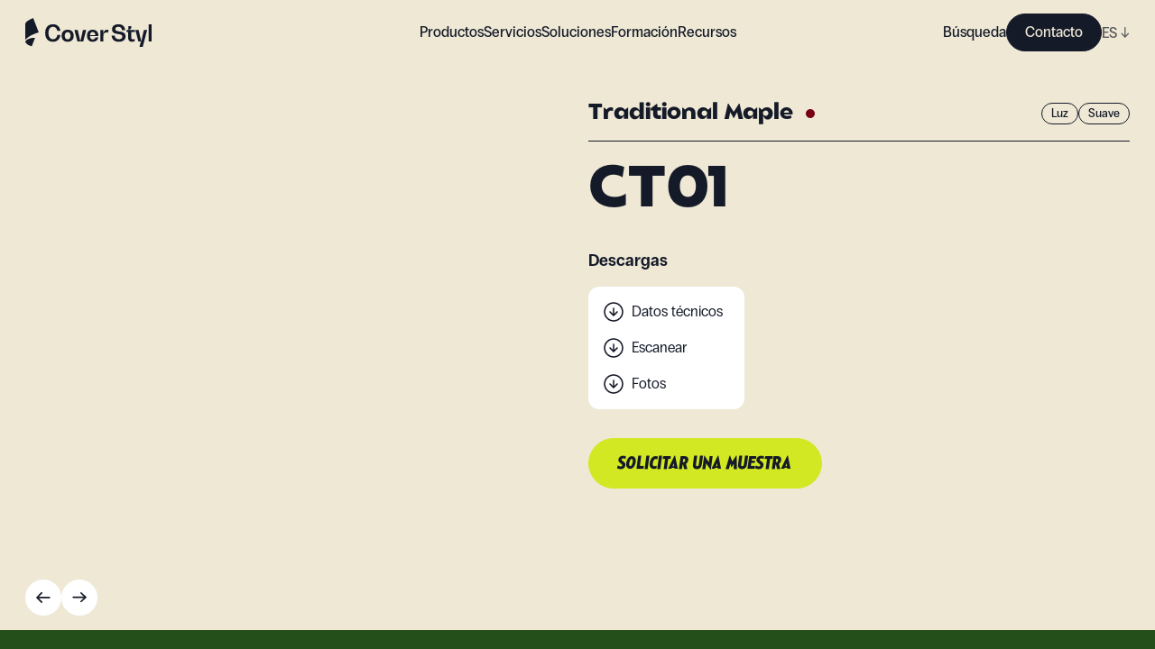

--- FILE ---
content_type: text/html; charset=utf-8
request_url: https://coverstyl.com/es/collection/wood/ct01/
body_size: 46067
content:
<!DOCTYPE html><html lang="es"><head><meta charSet="UTF-8"/><meta name="viewport" content="width=device-width, initial-scale=1"/><link rel="icon" href="/favicon.ico" sizes="any"/><link rel="icon" href="/icon.svg" type="image/svg+xml"/><link rel="apple-touch-icon" href="/apple-touch-icon.png"/><link rel="manifest" href="/manifest.webmanifest"/><link rel="canonical" href="https://coverstyl.com/es/collection/wood/ct01/"/><title>Vinilos decorativos pared Madera Tradicional Maple CT01 - Coverstyl</title><meta name="description" content="Vinilos decorativos de pared de la colección Madera, categoría Claro, acabado Suave, modelo Arce Tradicional, referencia CT01."/><meta property="og:site_name" content="Coverstyl"/><meta property="og:title" content="Vinilos decorativos pared Madera Tradicional Maple CT01 - Coverstyl"/><meta property="og:description" content="Vinilos decorativos de pared de la colección Madera, categoría Claro, acabado Suave, modelo Arce Tradicional, referencia CT01."/><meta property="og:url" content="https://coverstyl.com/es/collection/wood/ct01/"/><meta name="twitter:card" content="summary"/><meta name="twitter:title" content="Vinilos decorativos pared Madera Tradicional Maple CT01 - Coverstyl"/><meta name="twitter:description" content="Vinilos decorativos de pared de la colección Madera, categoría Claro, acabado Suave, modelo Arce Tradicional, referencia CT01."/><meta name="twitter:site" content="https://coverstyl.com/"/><link rel="alternate" href="https://coverstyl.com/en/collection/wood/ct01/" hrefLang="x-default"/><link rel="alternate" href="https://coverstyl.com/es/collection/wood/ct01/" hrefLang="es"/><link rel="alternate" href="https://coverstyl.com/es/collection/wood/ct01/" hrefLang="pl"/><link rel="alternate" href="https://coverstyl.com/es/collection/wood/ct01/" hrefLang="en"/><link rel="alternate" href="https://coverstyl.com/es/collection/wood/ct01/" hrefLang="cs"/><link rel="alternate" href="https://coverstyl.com/es/collection/wood/ct01/" hrefLang="da"/><link rel="alternate" href="https://coverstyl.com/es/collection/wood/ct01/" hrefLang="de"/><link rel="alternate" href="https://coverstyl.com/es/collection/wood/ct01/" hrefLang="ru"/><link rel="alternate" href="https://coverstyl.com/es/collection/wood/ct01/" hrefLang="tr"/><link rel="alternate" href="https://coverstyl.com/es/collection/wood/ct01/" hrefLang="sv"/><link rel="alternate" href="https://coverstyl.com/es/collection/wood/ct01/" hrefLang="lt"/><link rel="alternate" href="https://coverstyl.com/es/collection/wood/ct01/" hrefLang="nl"/><link rel="alternate" href="https://coverstyl.com/es/collection/wood/ct01/" hrefLang="pt"/><link rel="alternate" href="https://coverstyl.com/es/collection/wood/ct01/" hrefLang="it"/><link rel="alternate" href="https://coverstyl.com/es/collection/wood/ct01/" hrefLang="fr"/><meta name="next-head-count" content="32"/><script>
                (function(w,d,s,l,i){w[l]=w[l]||[];w[l].push({'gtm.start':
            new Date().getTime(),event:'gtm.js'});var f=d.getElementsByTagName(s)[0],
            j=d.createElement(s),dl=l!='dataLayer'?'&l='+l:'';j.async=true;j.src=
            'https://tss.solarscreen.eu/v5t9rl4q9yg0e7r.js?aw='+i.replace(/^GTM-/, '')+dl;f.parentNode.insertBefore(j,f);
            })(window,document,'script','dataLayer','GTM-WCD4PZ6');
              </script><link rel="preload" href="/_next/static/css/7a2d4cc14d149f9f.css" as="style"/><link rel="stylesheet" href="/_next/static/css/7a2d4cc14d149f9f.css" data-n-g=""/><link rel="preload" href="/_next/static/css/ae37b191ba14da82.css" as="style"/><link rel="stylesheet" href="/_next/static/css/ae37b191ba14da82.css" data-n-p=""/><link rel="preload" href="/_next/static/css/5dc37e17385bc07c.css" as="style"/><link rel="stylesheet" href="/_next/static/css/5dc37e17385bc07c.css" data-n-p=""/><noscript data-n-css=""></noscript><script defer="" nomodule="" src="/_next/static/chunks/polyfills-c67a75d1b6f99dc8.js"></script><script src="/_next/static/chunks/webpack-81dbbd95c7baca7f.js" defer=""></script><script src="/_next/static/chunks/framework-fee8a7e75612eda8.js" defer=""></script><script src="/_next/static/chunks/main-3d24d8650154dc54.js" defer=""></script><script src="/_next/static/chunks/pages/_app-1e60bf21676e5fa2.js" defer=""></script><script src="/_next/static/chunks/6359-afc424a76057a734.js" defer=""></script><script src="/_next/static/chunks/1180-6f26666952f9ed1c.js" defer=""></script><script src="/_next/static/chunks/6188-091d868191fc2b67.js" defer=""></script><script src="/_next/static/chunks/pages/collection/%5Buid%5D/%5Bproduct%5D-167a005d4629f2dc.js" defer=""></script><script src="/_next/static/HDDMJIdDU-CejfKY3jvU1/_buildManifest.js" defer=""></script><script src="/_next/static/HDDMJIdDU-CejfKY3jvU1/_ssgManifest.js" defer=""></script></head><body><noscript><iframe src="https://tss.solarscreen.eu/ns.html?id=GTM-WCD4PZ6" height="0" width="0" style="display:none;visibility:hidden"></iframe></noscript><div id="__next"><header class="navigation_Component__mMYQC"><a class="navigation_Logo__d9Oha" href="/es/"><svg viewBox="0 0 140 32" fill="none" xmlns="http://www.w3.org/2000/svg"><path d="M14.802 15.96l.136-.038L8.773 0c-.216.102-.488.227-.802.37l-.044.02c-1.13.516-2.814 1.285-4.315 2.19-1.087.655-1.94 1.296-2.533 1.909C.362 5.226 0 5.945 0 6.623v17.821c.785-1.274 2.165-2.368 3.552-3.366 1.36-.977 3.042-1.922 5-2.808a49.745 49.745 0 015.863-2.197c.167-.05.298-.088.387-.113zM35.566 18.84h3.37c-.612 4.686-3.626 7.504-8.146 7.504-5.464 0-8.708-3.611-8.708-9.733 0-6.12 3.244-9.732 8.708-9.732 4.52 0 7.534 2.766 8.146 7.428h-3.37c-.511-2.895-2.273-4.61-4.776-4.61-3.166 0-5.056 2.586-5.056 6.915 0 4.328 1.89 6.914 5.056 6.914 2.528 0 4.265-1.741 4.776-4.686z" fill="var(--x-dark-blue)"></path><path fill-rule="evenodd" clip-rule="evenodd" d="M53.658 19.66c0 4.2-2.477 6.684-6.665 6.684-4.188 0-6.69-2.485-6.69-6.685 0-4.2 2.502-6.684 6.69-6.684 4.188 0 6.665 2.484 6.665 6.684zm-9.908 0c0 2.509 1.2 3.994 3.243 3.994s3.243-1.485 3.243-3.995-1.2-4.02-3.243-4.02-3.243 1.51-3.243 4.02z" fill="var(--x-dark-blue)"></path><path d="M63.949 13.23l-2.886 12.627h-.05l-2.937-12.626h-3.601l3.37 12.856h6.36l3.345-12.856h-3.601z" fill="var(--x-dark-blue)"></path><path fill-rule="evenodd" clip-rule="evenodd" d="M74.727 12.975c3.932 0 6.282 2.458 6.282 6.684v.384h-9.347c.128 2.357 1.252 3.74 3.065 3.74 1.583 0 2.681-.871 3.013-2.28h3.269c-.46 3.048-2.81 4.84-6.282 4.84-3.984 0-6.333-2.484-6.333-6.684 0-4.226 2.35-6.684 6.333-6.684zm2.988 5.916c-.205-2.151-1.303-3.38-2.988-3.38-1.711 0-2.81 1.229-3.039 3.38h6.027z" fill="var(--x-dark-blue)"></path><path d="M90.47 12.975c-2.426 0-3.882 2.049-3.882 5.557h-.05v-5.301h-3.371v12.856h3.37v-5.813c0-2.715 1.175-4.328 3.141-4.328.639 0 1.277.179 1.788.46l.97-3.021c-.51-.257-1.226-.41-1.966-.41zM111.198 20.322c0 3.79-2.86 6.044-7.737 6.044-4.546 0-7.431-2.536-7.789-6.89h3.473c.23 2.561 1.839 4.073 4.392 4.073 2.58 0 4.086-1.076 4.086-2.869 0-2.187-2.216-2.53-4.672-2.912l-.052-.008c-3.115-.435-6.716-.973-6.716-5.173 0-3.688 2.707-5.685 7.278-5.685 4.162 0 6.869 2.458 7.227 6.607h-3.499c-.153-2.382-1.609-3.79-3.907-3.79-2.222 0-3.524.973-3.524 2.612 0 1.87 2.094 2.203 4.443 2.561 3.192.461 6.997 1.05 6.997 5.43zM121.384 15.584v-2.331h-7.048v-.051c2.043-.384 3.269-1.537 3.269-3.176V8.95h-3.371v4.303h-2.043v2.33h1.839v6.634c0 2.612 1.608 4.149 4.341 4.149.97 0 2.017-.23 2.783-.59v-2.51c-.459.257-1.098.41-1.711.41-1.277 0-2.043-.691-2.043-1.895v-6.197h3.984zM128.573 25.879l2.911-12.626h3.601L130.182 32h-3.601l1.558-5.89h-2.783l-3.346-12.857h3.601l2.911 12.626h.051zM136.793 26.11H140V6.902h-3.207v19.207zM10.834 22.009l-3.565 9.206c-1.732-.22-6.026-1.51-7.269-5.106.896-2.06 5.604-4.54 10.834-4.1z" fill="var(--x-dark-blue)"></path></svg></a><button class="navigation_Hmbg__p4qfF"><span aria-hidden="true"></span><span aria-hidden="true"></span></button><div class="navigation_MobileLang__C5CDV"><div class="lang-selector_Component__48USQ lang-selector_Navbar__D3JNm"><div> <!-- -->ES<!-- --> <span>↓</span></div><div class="lang-selector_Options__Yx3yw"><div><a href="/cs/collection/wood/ct01/">CZ</a></div><div><a href="/da/collection/wood/ct01/">DA</a></div><div><a href="/de/collection/wood/ct01/">DE</a></div><div><a href="/en/collection/wood/ct01/">EN</a></div><div><a href="/fr/collection/wood/ct01/">FR</a></div><div><a href="/it/collection/wood/ct01/">IT</a></div><div><a href="/lt/collection/wood/ct01/">LT</a></div><div><a href="/nl/collection/wood/ct01/">NL</a></div><div><a href="/pl/collection/wood/ct01/">PL</a></div><div><a href="/pt/collection/wood/ct01/">PT</a></div><div><a href="/ru/collection/wood/ct01/">RU</a></div><div><a href="/sv/collection/wood/ct01/">SV</a></div><div><a href="/tr/collection/wood/ct01/">TR</a></div></div></div></div><nav class="navigation_Nav__XHAgJ"><div class="wrapper"><div class="navigation_Menu__Q51RC hide-sb"><ul><li class="navbar-link_Component__O_jjo navbar-link_active__DvET5"><span>Productos</span><div class="navbar-link_Submenu__hoxND"><div class="navbar-link_Submenu__Container__M8QJQ"><div class="wrapper"><div class="navbar-link_Block__YVm7F"><div class="navbar-link_Product__MZeZs"><div><span class="block balgin font-bold navbar-link_Title__wJvWG">Colecciones</span><div class="navbar-link_Collections__fBl0Q"><div class="navbar-link_SubmenuLink__B3sfU"><div class="Image_Component__AeJzn navbar-link_Image__Rb7YK"><img src="https://cms.coverstyl.com/img-optim/cover-styl/web/aa04_faf69df47b.jpg" srcSet="https://cms.coverstyl.com/img-optim/cover-styl/web/aa04_faf69df47b.jpg?w=64&amp;q=80 64w, https://cms.coverstyl.com/img-optim/cover-styl/web/aa04_faf69df47b.jpg?w=320&amp;q=80 320w, https://cms.coverstyl.com/img-optim/cover-styl/web/aa04_faf69df47b.jpg?w=500&amp;q=80 500w, https://cms.coverstyl.com/img-optim/cover-styl/web/aa04_faf69df47b.jpg?w=750&amp;q=80 750w, https://cms.coverstyl.com/img-optim/cover-styl/web/aa04_faf69df47b.jpg?w=1000&amp;q=80 1000w, https://cms.coverstyl.com/img-optim/cover-styl/web/aa04_faf69df47b.jpg?w=1220&amp;q=80 1220w" sizes="(max-width: 1024px) 50vw, 150px" alt="Madera" loading="lazy"/><div style="padding-bottom:132.661%"></div></div><div class="navbar-link_Link__uBdl1"><a class="link-trick" href="/es/collection/wood/">Madera</a></div></div><div class="navbar-link_SubmenuLink__B3sfU"><div class="Image_Component__AeJzn navbar-link_Image__Rb7YK"><img src="https://cms.coverstyl.com/img-optim/cover-styl/web/ne24_50d2ddfad4.jpg" srcSet="https://cms.coverstyl.com/img-optim/cover-styl/web/ne24_50d2ddfad4.jpg?w=64&amp;q=80 64w, https://cms.coverstyl.com/img-optim/cover-styl/web/ne24_50d2ddfad4.jpg?w=320&amp;q=80 320w, https://cms.coverstyl.com/img-optim/cover-styl/web/ne24_50d2ddfad4.jpg?w=500&amp;q=80 500w" sizes="(max-width: 1024px) 50vw, 150px" alt="Hormigón" loading="lazy"/><div style="padding-bottom:132.773%"></div></div><div class="navbar-link_Link__uBdl1"><a class="link-trick" href="/es/collection/concrete/">Hormigón</a></div></div><div class="navbar-link_SubmenuLink__B3sfU"><div class="Image_Component__AeJzn navbar-link_Image__Rb7YK"><img src="https://cms.coverstyl.com/img-optim/cover-styl/web/nd05_0ad1066d45.jpg" srcSet="https://cms.coverstyl.com/img-optim/cover-styl/web/nd05_0ad1066d45.jpg?w=64&amp;q=80 64w, https://cms.coverstyl.com/img-optim/cover-styl/web/nd05_0ad1066d45.jpg?w=320&amp;q=80 320w, https://cms.coverstyl.com/img-optim/cover-styl/web/nd05_0ad1066d45.jpg?w=500&amp;q=80 500w" sizes="(max-width: 1024px) 50vw, 150px" alt="Metálico" loading="lazy"/><div style="padding-bottom:132.773%"></div></div><div class="navbar-link_Link__uBdl1"><a class="link-trick" href="/es/collection/metal/">Metálico</a></div></div><div class="navbar-link_SubmenuLink__B3sfU"><div class="Image_Component__AeJzn navbar-link_Image__Rb7YK"><img src="https://cms.coverstyl.com/img-optim/cover-styl/web/ne53_a9a9f70926.jpg" srcSet="https://cms.coverstyl.com/img-optim/cover-styl/web/ne53_a9a9f70926.jpg?w=64&amp;q=80 64w, https://cms.coverstyl.com/img-optim/cover-styl/web/ne53_a9a9f70926.jpg?w=320&amp;q=80 320w, https://cms.coverstyl.com/img-optim/cover-styl/web/ne53_a9a9f70926.jpg?w=500&amp;q=80 500w" sizes="(max-width: 1024px) 50vw, 150px" alt="Color" loading="lazy"/><div style="padding-bottom:132.773%"></div></div><div class="navbar-link_Link__uBdl1"><a class="link-trick" href="/es/collection/color/">Color</a></div></div><div class="navbar-link_SubmenuLink__B3sfU"><div class="Image_Component__AeJzn navbar-link_Image__Rb7YK"><img src="https://cms.coverstyl.com/img-optim/cover-styl/web/nh10_2bf49d4c7f.jpg" srcSet="https://cms.coverstyl.com/img-optim/cover-styl/web/nh10_2bf49d4c7f.jpg?w=64&amp;q=80 64w, https://cms.coverstyl.com/img-optim/cover-styl/web/nh10_2bf49d4c7f.jpg?w=320&amp;q=80 320w, https://cms.coverstyl.com/img-optim/cover-styl/web/nh10_2bf49d4c7f.jpg?w=500&amp;q=80 500w" sizes="(max-width: 1024px) 50vw, 150px" alt="Piedra" loading="lazy"/><div style="padding-bottom:132.773%"></div></div><div class="navbar-link_Link__uBdl1"><a class="link-trick" href="/es/collection/stone/">Piedra</a></div></div><div class="navbar-link_SubmenuLink__B3sfU"><div class="Image_Component__AeJzn navbar-link_Image__Rb7YK"><img src="https://cms.coverstyl.com/img-optim/cover-styl/web/mk18_a913f9bb23.jpg" srcSet="https://cms.coverstyl.com/img-optim/cover-styl/web/mk18_a913f9bb23.jpg?w=64&amp;q=80 64w, https://cms.coverstyl.com/img-optim/cover-styl/web/mk18_a913f9bb23.jpg?w=320&amp;q=80 320w, https://cms.coverstyl.com/img-optim/cover-styl/web/mk18_a913f9bb23.jpg?w=500&amp;q=80 500w" sizes="(max-width: 1024px) 50vw, 150px" alt="Textil" loading="lazy"/><div style="padding-bottom:132.773%"></div></div><div class="navbar-link_Link__uBdl1"><a class="link-trick" href="/es/collection/textile/">Textil</a></div></div><div class="navbar-link_SubmenuLink__B3sfU"><div class="Image_Component__AeJzn navbar-link_Image__Rb7YK"><img src="https://cms.coverstyl.com/img-optim/cover-styl/web/glitter_range_4eec1fbdbf.jpg" srcSet="https://cms.coverstyl.com/img-optim/cover-styl/web/glitter_range_4eec1fbdbf.jpg?w=64&amp;q=80 64w, https://cms.coverstyl.com/img-optim/cover-styl/web/glitter_range_4eec1fbdbf.jpg?w=320&amp;q=80 320w, https://cms.coverstyl.com/img-optim/cover-styl/web/glitter_range_4eec1fbdbf.jpg?w=500&amp;q=80 500w" sizes="(max-width: 1024px) 50vw, 150px" alt="Purpurina" loading="lazy"/><div style="padding-bottom:132.605%"></div></div><div class="navbar-link_Link__uBdl1"><a class="link-trick" href="/es/collection/glitter/">Purpurina</a></div></div></div></div><div><span class="block balgin font-bold navbar-link_Title__wJvWG">Above and Beyond</span><div class="navbar-link_AboveBeyond__aNE9f"><div class="navbar-link_SubmenuLink__B3sfU"><div class="Image_Component__AeJzn navbar-link_Image__Rb7YK"><img src="https://cms.coverstyl.com/img-optim/cover-styl/web/pvc_free_image_58038cf083.jpg" srcSet="https://cms.coverstyl.com/img-optim/cover-styl/web/pvc_free_image_58038cf083.jpg?w=64&amp;q=80 64w, https://cms.coverstyl.com/img-optim/cover-styl/web/pvc_free_image_58038cf083.jpg?w=320&amp;q=80 320w, https://cms.coverstyl.com/img-optim/cover-styl/web/pvc_free_image_58038cf083.jpg?w=500&amp;q=80 500w, https://cms.coverstyl.com/img-optim/cover-styl/web/pvc_free_image_58038cf083.jpg?w=750&amp;q=80 750w" sizes="(max-width: 1024px) 50vw, 150px" alt="PVC Free" loading="lazy"/><div style="padding-bottom:100.255%"></div></div><div class="navbar-link_Link__uBdl1"><a class="link-trick" href="/es/collection/pvc-free/">PVC Free</a></div></div><div class="navbar-link_SubmenuLink__B3sfU"><div class="Image_Component__AeJzn navbar-link_Image__Rb7YK"><img src="https://cms.coverstyl.com/img-optim/cover-styl/web/xl_line_image_d276595c8c.jpg" srcSet="https://cms.coverstyl.com/img-optim/cover-styl/web/xl_line_image_d276595c8c.jpg?w=64&amp;q=80 64w, https://cms.coverstyl.com/img-optim/cover-styl/web/xl_line_image_d276595c8c.jpg?w=320&amp;q=80 320w, https://cms.coverstyl.com/img-optim/cover-styl/web/xl_line_image_d276595c8c.jpg?w=500&amp;q=80 500w, https://cms.coverstyl.com/img-optim/cover-styl/web/xl_line_image_d276595c8c.jpg?w=750&amp;q=80 750w" sizes="(max-width: 1024px) 50vw, 150px" alt="XL" loading="lazy"/><div style="padding-bottom:100.255%"></div></div><div class="navbar-link_Link__uBdl1"><a class="link-trick" href="/es/collection/xl/">XL</a></div></div><div class="navbar-link_SubmenuLink__B3sfU"><div class="Image_Component__AeJzn navbar-link_Image__Rb7YK"><img src="https://cms.coverstyl.com/img-optim/cover-styl/web/high_resistant_image_d4ecd43434.jpg" srcSet="https://cms.coverstyl.com/img-optim/cover-styl/web/high_resistant_image_d4ecd43434.jpg?w=64&amp;q=80 64w, https://cms.coverstyl.com/img-optim/cover-styl/web/high_resistant_image_d4ecd43434.jpg?w=320&amp;q=80 320w, https://cms.coverstyl.com/img-optim/cover-styl/web/high_resistant_image_d4ecd43434.jpg?w=500&amp;q=80 500w, https://cms.coverstyl.com/img-optim/cover-styl/web/high_resistant_image_d4ecd43434.jpg?w=750&amp;q=80 750w" sizes="(max-width: 1024px) 50vw, 150px" alt="High resistant" loading="lazy"/><div style="padding-bottom:100.255%"></div></div><div class="navbar-link_Link__uBdl1"><a class="link-trick" href="/es/collection/high-resistant/">High resistant</a></div></div><div class="navbar-link_SubmenuLink__B3sfU"><div class="Image_Component__AeJzn navbar-link_Image__Rb7YK"><img src="https://cms.coverstyl.com/img-optim/cover-styl/web/exterior_image_6c6a721084.jpg" srcSet="https://cms.coverstyl.com/img-optim/cover-styl/web/exterior_image_6c6a721084.jpg?w=64&amp;q=80 64w, https://cms.coverstyl.com/img-optim/cover-styl/web/exterior_image_6c6a721084.jpg?w=320&amp;q=80 320w, https://cms.coverstyl.com/img-optim/cover-styl/web/exterior_image_6c6a721084.jpg?w=500&amp;q=80 500w, https://cms.coverstyl.com/img-optim/cover-styl/web/exterior_image_6c6a721084.jpg?w=750&amp;q=80 750w" sizes="(max-width: 1024px) 50vw, 150px" alt="Exterior" loading="lazy"/><div style="padding-bottom:100.255%"></div></div><div class="navbar-link_Link__uBdl1"><a class="link-trick" href="/es/collection/exterior/">Exterior</a></div></div></div></div><div><span class="block balgin font-bold navbar-link_Title__wJvWG">Inspiraciones</span><div class="navbar-link_Inspirations__WD4CL"><div class="navbar-link_SubmenuLink__B3sfU"><div class="Image_Component__AeJzn navbar-link_Image__Rb7YK"><img src="https://cms.coverstyl.com/img-optim/cover-styl/web/moodboard_555f1ce6c8.png" srcSet="https://cms.coverstyl.com/img-optim/cover-styl/web/moodboard_555f1ce6c8.png?w=41&amp;q=80 41w" sizes="80px" alt="Moodboard " loading="lazy"/><div style="padding-bottom:100%"></div></div><div class="navbar-link_Link__uBdl1"><a class="link-trick" href="/es/moodboard/">Moodboard </a></div></div><div class="navbar-link_SubmenuLink__B3sfU"><div class="Image_Component__AeJzn navbar-link_Image__Rb7YK"><img src="https://cms.coverstyl.com/img-optim/cover-styl/web/collaboration_6b7d6bc4c5.png" srcSet="https://cms.coverstyl.com/img-optim/cover-styl/web/collaboration_6b7d6bc4c5.png?w=64&amp;q=80 64w" sizes="80px" alt="Estudio de caso" loading="lazy"/><div style="padding-bottom:91.011%"></div></div><div class="navbar-link_Link__uBdl1"><a class="link-trick" href="/en/">Estudio de caso</a></div></div></div></div></div></div></div></div></div></li><li class="navbar-link_Component__O_jjo"><a href="/es/interior-design-maysa/">Servicios</a></li><li class="navbar-link_Component__O_jjo"><span>Soluciones</span><div class="navbar-link_Submenu__hoxND"><div class="navbar-link_Submenu__Container__M8QJQ"><div class="wrapper"><div class="navbar-link_Block__YVm7F"><div class="navbar-link_Solution__wm9cL"><span class="block balgin font-bold navbar-link_Title__wJvWG">Solutions</span><div class="navbar-link_Solutions__3YORU"><div class="navbar-link_SubmenuLink__B3sfU"><div class="Image_Component__AeJzn navbar-link_Image__Rb7YK"><img src="https://cms.coverstyl.com/img-optim/cover-styl/web/interior_design_min_798721d44c.jpg" srcSet="https://cms.coverstyl.com/img-optim/cover-styl/web/interior_design_min_798721d44c.jpg?w=64&amp;q=80 64w, https://cms.coverstyl.com/img-optim/cover-styl/web/interior_design_min_798721d44c.jpg?w=320&amp;q=80 320w, https://cms.coverstyl.com/img-optim/cover-styl/web/interior_design_min_798721d44c.jpg?w=500&amp;q=80 500w, https://cms.coverstyl.com/img-optim/cover-styl/web/interior_design_min_798721d44c.jpg?w=750&amp;q=80 750w, https://cms.coverstyl.com/img-optim/cover-styl/web/interior_design_min_798721d44c.jpg?w=1000&amp;q=80 1000w, https://cms.coverstyl.com/img-optim/cover-styl/web/interior_design_min_798721d44c.jpg?w=1220&amp;q=80 1220w" sizes="(max-width: 1024px) 50vw, 200px" alt="Diseñador de interiores" loading="lazy"/><div style="padding-bottom:150.214%"></div></div><div class="navbar-link_Link__uBdl1"><a class="link-trick" href="/es/solutions/interior-designers/">Diseñador de interiores</a></div></div><div class="navbar-link_SubmenuLink__B3sfU"><div class="Image_Component__AeJzn navbar-link_Image__Rb7YK"><img src="https://cms.coverstyl.com/img-optim/cover-styl/web/renovation_5932c00019.jpg" srcSet="https://cms.coverstyl.com/img-optim/cover-styl/web/renovation_5932c00019.jpg?w=64&amp;q=80 64w, https://cms.coverstyl.com/img-optim/cover-styl/web/renovation_5932c00019.jpg?w=320&amp;q=80 320w, https://cms.coverstyl.com/img-optim/cover-styl/web/renovation_5932c00019.jpg?w=500&amp;q=80 500w, https://cms.coverstyl.com/img-optim/cover-styl/web/renovation_5932c00019.jpg?w=750&amp;q=80 750w, https://cms.coverstyl.com/img-optim/cover-styl/web/renovation_5932c00019.jpg?w=1000&amp;q=80 1000w, https://cms.coverstyl.com/img-optim/cover-styl/web/renovation_5932c00019.jpg?w=1220&amp;q=80 1220w, https://cms.coverstyl.com/img-optim/cover-styl/web/renovation_5932c00019.jpg?w=1440&amp;q=80 1440w, https://cms.coverstyl.com/img-optim/cover-styl/web/renovation_5932c00019.jpg?w=1920&amp;q=80 1920w, https://cms.coverstyl.com/img-optim/cover-styl/web/renovation_5932c00019.jpg?w=3576&amp;q=80 3576w" sizes="(max-width: 1024px) 50vw, 200px" alt="Empresas de remodelación" loading="lazy"/><div style="padding-bottom:150%"></div></div><div class="navbar-link_Link__uBdl1"><a class="link-trick" href="/es/solutions/renovation-companies/">Empresas de remodelación</a></div></div><div class="navbar-link_SubmenuLink__B3sfU"><div class="Image_Component__AeJzn navbar-link_Image__Rb7YK"><img src="https://cms.coverstyl.com/img-optim/cover-styl/web/installer_75c735c962.jpg" srcSet="https://cms.coverstyl.com/img-optim/cover-styl/web/installer_75c735c962.jpg?w=64&amp;q=80 64w, https://cms.coverstyl.com/img-optim/cover-styl/web/installer_75c735c962.jpg?w=320&amp;q=80 320w, https://cms.coverstyl.com/img-optim/cover-styl/web/installer_75c735c962.jpg?w=500&amp;q=80 500w, https://cms.coverstyl.com/img-optim/cover-styl/web/installer_75c735c962.jpg?w=750&amp;q=80 750w, https://cms.coverstyl.com/img-optim/cover-styl/web/installer_75c735c962.jpg?w=1000&amp;q=80 1000w, https://cms.coverstyl.com/img-optim/cover-styl/web/installer_75c735c962.jpg?w=1220&amp;q=80 1220w, https://cms.coverstyl.com/img-optim/cover-styl/web/installer_75c735c962.jpg?w=1440&amp;q=80 1440w, https://cms.coverstyl.com/img-optim/cover-styl/web/installer_75c735c962.jpg?w=1920&amp;q=80 1920w, https://cms.coverstyl.com/img-optim/cover-styl/web/installer_75c735c962.jpg?w=3700&amp;q=80 3700w" sizes="(max-width: 1024px) 50vw, 200px" alt="Instaladores" loading="lazy"/><div style="padding-bottom:151.351%"></div></div><div class="navbar-link_Link__uBdl1"><a class="link-trick" href="/es/solutions/film-installers/">Instaladores</a></div></div><div class="navbar-link_SubmenuLink__B3sfU"><div class="Image_Component__AeJzn navbar-link_Image__Rb7YK"><img src="https://cms.coverstyl.com/img-optim/cover-styl/web/commercial_40ac0af723.png" srcSet="https://cms.coverstyl.com/img-optim/cover-styl/web/commercial_40ac0af723.png?w=64&amp;q=80 64w, https://cms.coverstyl.com/img-optim/cover-styl/web/commercial_40ac0af723.png?w=320&amp;q=80 320w, https://cms.coverstyl.com/img-optim/cover-styl/web/commercial_40ac0af723.png?w=500&amp;q=80 500w, https://cms.coverstyl.com/img-optim/cover-styl/web/commercial_40ac0af723.png?w=750&amp;q=80 750w, https://cms.coverstyl.com/img-optim/cover-styl/web/commercial_40ac0af723.png?w=1000&amp;q=80 1000w, https://cms.coverstyl.com/img-optim/cover-styl/web/commercial_40ac0af723.png?w=1220&amp;q=80 1220w, https://cms.coverstyl.com/img-optim/cover-styl/web/commercial_40ac0af723.png?w=1440&amp;q=80 1440w, https://cms.coverstyl.com/img-optim/cover-styl/web/commercial_40ac0af723.png?w=1920&amp;q=80 1920w, https://cms.coverstyl.com/img-optim/cover-styl/web/commercial_40ac0af723.png?w=2000&amp;q=80 2000w" sizes="(max-width: 1024px) 50vw, 200px" alt="Espacios comerciales" loading="lazy"/><div style="padding-bottom:150%"></div></div><div class="navbar-link_Link__uBdl1"><a class="link-trick" href="/es/solutions/commercial-spaces/">Espacios comerciales</a></div></div><div class="navbar-link_SubmenuLink__B3sfU"><div class="Image_Component__AeJzn navbar-link_Image__Rb7YK"><img src="https://cms.coverstyl.com/img-optim/cover-styl/web/hotel_c57320984a.jpeg" srcSet="https://cms.coverstyl.com/img-optim/cover-styl/web/hotel_c57320984a.jpeg?w=64&amp;q=80 64w, https://cms.coverstyl.com/img-optim/cover-styl/web/hotel_c57320984a.jpeg?w=320&amp;q=80 320w, https://cms.coverstyl.com/img-optim/cover-styl/web/hotel_c57320984a.jpeg?w=500&amp;q=80 500w, https://cms.coverstyl.com/img-optim/cover-styl/web/hotel_c57320984a.jpeg?w=750&amp;q=80 750w, https://cms.coverstyl.com/img-optim/cover-styl/web/hotel_c57320984a.jpeg?w=1000&amp;q=80 1000w, https://cms.coverstyl.com/img-optim/cover-styl/web/hotel_c57320984a.jpeg?w=1220&amp;q=80 1220w, https://cms.coverstyl.com/img-optim/cover-styl/web/hotel_c57320984a.jpeg?w=1440&amp;q=80 1440w" sizes="(max-width: 1024px) 50vw, 200px" alt="Hotel" loading="lazy"/><div style="padding-bottom:66.666%"></div></div><div class="navbar-link_Link__uBdl1"><a class="link-trick" href="/es/solutions/hotels/">Hotel</a></div></div></div></div></div></div></div></div></li><li class="navbar-link_Component__O_jjo"><a href="/es/training/">Formación</a></li><li class="navbar-link_Component__O_jjo"><span>Recursos</span><div class="navbar-link_Submenu__hoxND"><div class="navbar-link_Submenu__Container__M8QJQ"><div class="wrapper"><div class="navbar-link_Block__YVm7F"><div class="navbar-link_Resource__Gs2x5"><div><span class="block balgin font-bold navbar-link_Title__wJvWG">Recursos</span><div class="navbar-link_Resources__hJfq5"><a href="/es/resources/support-marketing/">Material de marketing</a><a href="/es/resources/compare/">Antes / Después</a><a href="/es/resources/data-sheets/">Fichas técnicas</a><a href="/es/resources/scans/">Escaneados HD</a><a href="/es/interior-design-maysa/">Diseño interior</a><a href="/es/faq/">FAQ</a></div></div><div><a class="navbar-link_Blog__pFLle" href="/es/blog/">Blog</a><div class="navbar-link_Blogs__3UQNr"><div class="navbar-link_SubmenuLink__B3sfU"><div class="Image_Component__AeJzn navbar-link_Image__Rb7YK"><img src="https://cms.coverstyl.com/img-optim/cover-styl/web/blog_reno_7568c2b24b.jpg" srcSet="https://cms.coverstyl.com/img-optim/cover-styl/web/blog_reno_7568c2b24b.jpg?w=64&amp;q=80 64w, https://cms.coverstyl.com/img-optim/cover-styl/web/blog_reno_7568c2b24b.jpg?w=320&amp;q=80 320w, https://cms.coverstyl.com/img-optim/cover-styl/web/blog_reno_7568c2b24b.jpg?w=500&amp;q=80 500w, https://cms.coverstyl.com/img-optim/cover-styl/web/blog_reno_7568c2b24b.jpg?w=750&amp;q=80 750w, https://cms.coverstyl.com/img-optim/cover-styl/web/blog_reno_7568c2b24b.jpg?w=1000&amp;q=80 1000w" sizes="(max-width: 1024px) 50vw, 200px" alt="Renovaciones" loading="lazy"/><div style="padding-bottom:43.283%"></div></div><div class="navbar-link_Link__uBdl1"><a class="link-trick" href="/es/blog/renovation/">Renovaciones</a></div></div><div class="navbar-link_SubmenuLink__B3sfU"><div class="Image_Component__AeJzn navbar-link_Image__Rb7YK"><img src="https://cms.coverstyl.com/img-optim/cover-styl/web/blog_deco_35dce54067.jpg" srcSet="https://cms.coverstyl.com/img-optim/cover-styl/web/blog_deco_35dce54067.jpg?w=64&amp;q=80 64w, https://cms.coverstyl.com/img-optim/cover-styl/web/blog_deco_35dce54067.jpg?w=320&amp;q=80 320w, https://cms.coverstyl.com/img-optim/cover-styl/web/blog_deco_35dce54067.jpg?w=500&amp;q=80 500w, https://cms.coverstyl.com/img-optim/cover-styl/web/blog_deco_35dce54067.jpg?w=750&amp;q=80 750w, https://cms.coverstyl.com/img-optim/cover-styl/web/blog_deco_35dce54067.jpg?w=1000&amp;q=80 1000w" sizes="(max-width: 1024px) 50vw, 200px" alt="Decoraciones" loading="lazy"/><div style="padding-bottom:43.283%"></div></div><div class="navbar-link_Link__uBdl1"><a class="link-trick" href="/es/blog/decoration/">Decoraciones</a></div></div><div class="navbar-link_SubmenuLink__B3sfU"><div class="Image_Component__AeJzn navbar-link_Image__Rb7YK"><img src="https://cms.coverstyl.com/img-optim/cover-styl/web/blog_upcycling_25cf1681bd.png" srcSet="https://cms.coverstyl.com/img-optim/cover-styl/web/blog_upcycling_25cf1681bd.png?w=64&amp;q=80 64w, https://cms.coverstyl.com/img-optim/cover-styl/web/blog_upcycling_25cf1681bd.png?w=320&amp;q=80 320w, https://cms.coverstyl.com/img-optim/cover-styl/web/blog_upcycling_25cf1681bd.png?w=500&amp;q=80 500w, https://cms.coverstyl.com/img-optim/cover-styl/web/blog_upcycling_25cf1681bd.png?w=750&amp;q=80 750w, https://cms.coverstyl.com/img-optim/cover-styl/web/blog_upcycling_25cf1681bd.png?w=1000&amp;q=80 1000w, https://cms.coverstyl.com/img-optim/cover-styl/web/blog_upcycling_25cf1681bd.png?w=1220&amp;q=80 1220w, https://cms.coverstyl.com/img-optim/cover-styl/web/blog_upcycling_25cf1681bd.png?w=1440&amp;q=80 1440w, https://cms.coverstyl.com/img-optim/cover-styl/web/blog_upcycling_25cf1681bd.png?w=1920&amp;q=80 1920w, https://cms.coverstyl.com/img-optim/cover-styl/web/blog_upcycling_25cf1681bd.png?w=2792&amp;q=80 2792w" sizes="(max-width: 1024px) 50vw, 200px" alt="Upcycling " loading="lazy"/><div style="padding-bottom:43.266%"></div></div><div class="navbar-link_Link__uBdl1"><a class="link-trick" href="/es/blog/upcycling/">Upcycling </a></div></div><div class="navbar-link_SubmenuLink__B3sfU"><div class="Image_Component__AeJzn navbar-link_Image__Rb7YK"><img src="https://cms.coverstyl.com/img-optim/cover-styl/web/blog_pro_tips_c28392096a.jpg" srcSet="https://cms.coverstyl.com/img-optim/cover-styl/web/blog_pro_tips_c28392096a.jpg?w=64&amp;q=80 64w, https://cms.coverstyl.com/img-optim/cover-styl/web/blog_pro_tips_c28392096a.jpg?w=320&amp;q=80 320w, https://cms.coverstyl.com/img-optim/cover-styl/web/blog_pro_tips_c28392096a.jpg?w=500&amp;q=80 500w, https://cms.coverstyl.com/img-optim/cover-styl/web/blog_pro_tips_c28392096a.jpg?w=750&amp;q=80 750w, https://cms.coverstyl.com/img-optim/cover-styl/web/blog_pro_tips_c28392096a.jpg?w=1000&amp;q=80 1000w" sizes="(max-width: 1024px) 50vw, 200px" alt="Consejos para los profesionales" loading="lazy"/><div style="padding-bottom:100%"></div></div><div class="navbar-link_Link__uBdl1"><a class="link-trick" href="/es/blog/pro-tips/">Consejos para los profesionales</a></div></div></div></div></div></div></div></div></div></li></ul></div><div class="navigation_Ctas__DqjJV"><ul><li><a href="#search" class="navigation_Ctas__Link__rArYz">Búsqueda</a></li><li><a class="btn btn--regular btn--medium btn--dark" href="/es/contact/">Contacto</a></li><li><div class="lang-selector_Component__48USQ lang-selector_Navbar__D3JNm"><div> <!-- -->ES<!-- --> <span>↓</span></div><div class="lang-selector_Options__Yx3yw"><div><a href="/cs/collection/wood/ct01/">CZ</a></div><div><a href="/da/collection/wood/ct01/">DA</a></div><div><a href="/de/collection/wood/ct01/">DE</a></div><div><a href="/en/collection/wood/ct01/">EN</a></div><div><a href="/fr/collection/wood/ct01/">FR</a></div><div><a href="/it/collection/wood/ct01/">IT</a></div><div><a href="/lt/collection/wood/ct01/">LT</a></div><div><a href="/nl/collection/wood/ct01/">NL</a></div><div><a href="/pl/collection/wood/ct01/">PL</a></div><div><a href="/pt/collection/wood/ct01/">PT</a></div><div><a href="/ru/collection/wood/ct01/">RU</a></div><div><a href="/sv/collection/wood/ct01/">SV</a></div><div><a href="/tr/collection/wood/ct01/">TR</a></div></div></div></li></ul></div></div></nav></header><div id="main-search" class="search_Component__R6zuX"><div class="search_Block__MCnAV"><button class="search_Cross__vTv_d"></button><form class="mb3"><div class="search_Input__ZJ3WQ"><input type="text" name="s" value=""/></div></form></div></div><main role="main"><header class="theme-light Product_Header__WKVog"><div class="wrapper"><div class="grid-flex"><div class="grid-flex__item md5 lg5 Product_Header__Gallery__wB7qX"><div class="gallery_Component__DsZWm"><div><div class="Image_Component__AeJzn gallery_Image__7KTqk gallery_active__vLvGt"><img src="https://cms.coverstyl.com/img-optim/cover-styl/web/ct01_9e2f4d2432.jpg" srcSet="https://cms.coverstyl.com/img-optim/cover-styl/web/ct01_9e2f4d2432.jpg?w=64&amp;q=80 64w, https://cms.coverstyl.com/img-optim/cover-styl/web/ct01_9e2f4d2432.jpg?w=320&amp;q=80 320w, https://cms.coverstyl.com/img-optim/cover-styl/web/ct01_9e2f4d2432.jpg?w=500&amp;q=80 500w" sizes="(max-wdith: 768px) 100vw, 50vw" alt="" loading="lazy"/><div style="padding-bottom:132.773%"></div></div></div><div class="gallery_Arrows__pVeVT"><button class="gallery_Arrow__PNNTV gallery_Prev__yAk6O"><svg viewBox="0 0 19 14" fill="none" xmlns="http://www.w3.org/2000/svg"><path d="M11.6943 1L17.6943 7L11.6943 13" stroke="var(--x-dark-blue)" stroke-width="2" stroke-linecap="round" stroke-linejoin="round"></path><path d="M17.3887 7H1.38867" stroke="var(--x-dark-blue)" stroke-width="2" stroke-linecap="round" stroke-linejoin="round"></path></svg></button><button class="gallery_Arrow__PNNTV"><svg viewBox="0 0 19 14" fill="none" xmlns="http://www.w3.org/2000/svg"><path d="M11.6943 1L17.6943 7L11.6943 13" stroke="var(--x-dark-blue)" stroke-width="2" stroke-linecap="round" stroke-linejoin="round"></path><path d="M17.3887 7H1.38867" stroke="var(--x-dark-blue)" stroke-width="2" stroke-linecap="round" stroke-linejoin="round"></path></svg></button></div></div></div><div class="grid-flex__item md6 lg6 hmd1 hlg1"><div class="Product_Header__Details__t8fZi"><div class="Product_Header__Content__Wvoz1 mb3"><h1 class="t5 font-bold">Traditional Maple<!-- --> <span class="Product_Available__8mnk4 Product_red__hoe3M"></span></h1><div class="Product_Header__Tags__tA84r"><span class="Product_Tag__sfKuG">Luz</span><span class="Product_Tag__sfKuG">Suave</span></div></div><h2 class="t2 mb4 font-bold">CT01</h2><span class="block mb2 txt font-bold">Descargas</span><div class="downloads_Component__QzyAJ mb4"><a href="https://ssi.s3.fr-par.scw.cloud/cover-styl/web/technical-sheets/es/ct01.pdf" target="_blank" rel="nofollow">Datos técnicos</a><a href="https://cms.coverstyl.com/product-actions/download-scans?id=1542">Escanear</a><a href="https://cms.coverstyl.com/product-actions/download-photos?id=1542" target="_blank" rel="nofollow">Fotos</a></div><div><div><a class="btn btn--green" href="/es/sampling/cart/?preselection=ct01">Solicitar una muestra</a></div></div></div></div></div></div></header><section class="theme-green"><div class="wrapper"><div class="grid-flex"><div class="grid-flex__item md5 lg5"><div class="Product_TechnicalHeader__RO4Ey mb3"><div class="txt font-bold">CT01<!-- --> - <!-- -->Traditional Maple</div><div class="Product_TechnicalHeader__Tags__KOHaY"><span class="Product_Tag__sfKuG">Luz</span><span class="Product_Tag__sfKuG">Suave</span></div></div><h2 class="t2-rsp font-bold mb3">Especificaciones técnicas</h2></div><div class="grid-flex__item md6 lg6 hmd1 hlg1"><div><div class="technical-references_Tabs__UhC8L hide-sb"><div class="technical-references_Tabs__Track__8P5ZQ"><div class="technical-references_active__kFe1O"><span class="t5-rsp font-bold">General</span></div><div><span class="t5-rsp font-bold">Certificación</span></div><div><span class="t5-rsp font-bold">Limpieza y mantenimiento</span></div></div></div><div class="technical-references_Content__5ncMV"><div class="technical-references_active__kFe1O"><div class="technical-references_Spec___DD79 small-txt"><span class="font-bold block">Longitud</span><span class="block">50 m</span></div><div class="technical-references_Spec___DD79 small-txt"><span class="font-bold block">Ancho</span><span class="block">122 cm</span></div><div class="technical-references_Spec___DD79 small-txt"><span class="font-bold block">Tipo de producto</span><span class="block">PVC</span></div><div class="technical-references_Spec___DD79 small-txt"><span class="font-bold block">Acabado superficial</span><span class="block">Suave</span></div><div class="technical-references_Spec___DD79 small-txt"><span class="font-bold block">Estirable</span><span class="block">Sí</span></div><div class="technical-references_Spec___DD79 small-txt"><span class="font-bold block">Garantía</span><span class="block">10 año(s)</span></div><div class="technical-references_Spec___DD79 small-txt"><span class="font-bold block">Resistencia a los arañazos</span><span class="block">Promedio</span></div><div class="technical-references_Spec___DD79 small-txt"><span class="font-bold block">Dirección motivo</span><span class="block">Longitud</span></div></div><div><div class="technical-references_Spec___DD79 small-txt"><span class="font-bold block">CE Revestimento mural (EN15102)</span><span class="block">Cumple</span></div><div class="technical-references_Spec___DD79 small-txt"><span class="font-bold block">REACH</span><span class="block">Cumple</span></div><div class="technical-references_Spec___DD79 small-txt"><span class="font-bold block">Aldehídos después de la emisión (CMR ISO 16000)</span><span class="block">Cumple</span></div><div class="technical-references_Spec___DD79 small-txt"><span class="font-bold block">Propiedades antibacterianas JIS Z 2081 am. 1 (2012)</span><span class="block">Cumple</span></div><div class="technical-references_Spec___DD79 small-txt"><span class="font-bold block">Esponjosidad (EN12956)</span><span class="block">Cumple</span></div></div><div><div class="technical-references_Spec___DD79 small-txt"><span class="font-bold block">Fuerza adhesiva</span><span class="block">91 minutos después de la instalación: 1,04 Kg/cm
24 horas después de la instalación: 1,43 Kg/cm
3 días después de la instalación: 1,51 Kg/cm
7 días después de la instalación: 1,65 Kg/cm</span></div><div class="technical-references_Spec___DD79 small-txt"><span class="font-bold block">Resistencia adhesiva a altas temperaturas</span><span class="block">Después del primer día: 1,37 Kg/cm Después de 7 días: 1,03 Kg/cm</span></div><div class="technical-references_Spec___DD79 small-txt"><span class="font-bold block">DURABILIDAD</span><span class="block">El producto ofrece una excelente resistencia al agua, la suciedad, la abrasión, los rayos UV y el desgaste (amarilleamiento, agrietamiento, descascarillado, deslaminación).</span></div><div class="technical-references_Spec___DD79 small-txt"><span class="font-bold block">Limpieza y mantenimiento</span><span class="block">Para el cuidado diario, utilice un jabón suave o detergente neutro para limpiar la superficie de la película. Evite usar productos con niveles de pH extremadamente ácidos o básicos, ya que pueden dañar el material. Al limpiar la superficie de la película, use solo paños o esponjas suaves para evitar daños. Para manchas persistentes, aplique agua caliente (no hirviendo) en el área afectada. Si es necesario, use una solución de 70% de alcohol isopropílico y 30% de agua para limpiar. Sin embargo, evite usar esta solución en superficies impresas de película. Para desinfectar, use solo productos a base de alcohol isopropílico como toallitas con alcohol isopropílico (no para uso diario). Evite los limpiadores a base de productos orgánicos como amoníaco o abrillantadores, ya que pueden dañar el vinilo. Pruebe cualquier detergente de limpieza, bactericidas o productos virucidas en un área oculta primero para garantizar la compatibilidad. Para las referencias Cork Prestige, se requiere una limpieza y cuidado mínimos debido a su resistencia natural al polvo y la suciedad. Utilice un cepillo con cerdas suaves para limpiar. En caso de manchas húmedas o mojadas, use un paño absorbente para eliminar la humedad y seque el área afectada de inmediato y completamente. Estas recomendaciones mantendrán la apariencia de la película y extenderán su vida útil. Las manchas persistentes pueden indicar un cuidado inadecuado, en cuyo caso, considere usar un método de reparación por parche (no garantizado pero efectivo y económico) o reemplazar todo el vinilo.</span></div></div></div></div></div></div></div></section><section class="theme-light"><div class="wrapper"><div class="references_Grid___d_ZB mb3 mbmd8"><h2 class="t2-rsp font-bold mb3 mbmd0">Referencias adicionales</h2><div class="references_Arrows__i_RDd"><button class="references_Arrow__NdF5S references_Prev__jSbXU"><svg viewBox="0 0 19 14" fill="none" xmlns="http://www.w3.org/2000/svg"><path d="M11.6943 1L17.6943 7L11.6943 13" stroke="var(--x-dark-blue)" stroke-width="2" stroke-linecap="round" stroke-linejoin="round"></path><path d="M17.3887 7H1.38867" stroke="var(--x-dark-blue)" stroke-width="2" stroke-linecap="round" stroke-linejoin="round"></path></svg></button><button class="references_Arrow__NdF5S"><svg viewBox="0 0 19 14" fill="none" xmlns="http://www.w3.org/2000/svg"><path d="M11.6943 1L17.6943 7L11.6943 13" stroke="var(--x-dark-blue)" stroke-width="2" stroke-linecap="round" stroke-linejoin="round"></path><path d="M17.3887 7H1.38867" stroke="var(--x-dark-blue)" stroke-width="2" stroke-linecap="round" stroke-linejoin="round"></path></svg></button></div></div><div class="references_GridSlider__ME_fm hide-sb"><div class="grid-flex"><div class="grid-flex__item"><div class="reference_Component___BMqF"><div class="Image_Component__AeJzn reference_Image__s7WU_ mb1 mbmd2"><img src="https://cms.coverstyl.com/img-optim/cover-styl/web/b3_6305dbf1ed.jpg" srcSet="https://cms.coverstyl.com/img-optim/cover-styl/web/b3_6305dbf1ed.jpg?w=64&amp;q=80 64w, https://cms.coverstyl.com/img-optim/cover-styl/web/b3_6305dbf1ed.jpg?w=320&amp;q=80 320w, https://cms.coverstyl.com/img-optim/cover-styl/web/b3_6305dbf1ed.jpg?w=500&amp;q=80 500w" sizes="(max-width: 768px) 50vw, 288px" alt="B3" loading="lazy"/><div style="padding-bottom:132.773%"></div></div><div class="reference_Header__ezkyX mb1"><h3 class="t5 font-bold">B3</h3><div class="reference_Categories__simAK"><span class="reference_Tag___zCM8">Luz</span><span class="reference_Tag___zCM8">Suave</span></div></div><span class="block txt font-bold">Natural Maple</span><span class="block x-small-txt">Extensible • Disponibilidad</span><a class="link-trick" href="/es/collection/wood/b3/"></a></div></div><div class="grid-flex__item"><div class="reference_Component___BMqF"><div class="Image_Component__AeJzn reference_Image__s7WU_ mb1 mbmd2"><img src="https://cms.coverstyl.com/img-optim/cover-styl/web/ct46_ece4064458.jpg" srcSet="https://cms.coverstyl.com/img-optim/cover-styl/web/ct46_ece4064458.jpg?w=64&amp;q=80 64w, https://cms.coverstyl.com/img-optim/cover-styl/web/ct46_ece4064458.jpg?w=320&amp;q=80 320w, https://cms.coverstyl.com/img-optim/cover-styl/web/ct46_ece4064458.jpg?w=500&amp;q=80 500w" sizes="(max-width: 768px) 50vw, 288px" alt="CT46" loading="lazy"/><div style="padding-bottom:132.773%"></div></div><div class="reference_Header__ezkyX mb1"><h3 class="t5 font-bold">CT46</h3><div class="reference_Categories__simAK"><span class="reference_Tag___zCM8">Luz</span><span class="reference_Tag___zCM8">Suave</span></div></div><span class="block txt font-bold">Beige Sycamore</span><span class="block x-small-txt">Extensible</span><a class="link-trick" href="/es/collection/wood/ct46/"></a></div></div><div class="grid-flex__item"><div class="reference_Component___BMqF"><div class="Image_Component__AeJzn reference_Image__s7WU_ mb1 mbmd2"><img src="https://cms.coverstyl.com/img-optim/cover-styl/web/ct20_8f5acaae07.jpg" srcSet="https://cms.coverstyl.com/img-optim/cover-styl/web/ct20_8f5acaae07.jpg?w=64&amp;q=80 64w, https://cms.coverstyl.com/img-optim/cover-styl/web/ct20_8f5acaae07.jpg?w=320&amp;q=80 320w, https://cms.coverstyl.com/img-optim/cover-styl/web/ct20_8f5acaae07.jpg?w=500&amp;q=80 500w" sizes="(max-width: 768px) 50vw, 288px" alt="CT20" loading="lazy"/><div style="padding-bottom:132.773%"></div></div><div class="reference_Header__ezkyX mb1"><h3 class="t5 font-bold">CT20</h3><div class="reference_Categories__simAK"><span class="reference_Tag___zCM8">Luz</span><span class="reference_Tag___zCM8">Suave</span></div></div><span class="block txt font-bold">Gold Beige Birch</span><span class="block x-small-txt">Extensible</span><a class="link-trick" href="/es/collection/wood/ct20/"></a></div></div><div class="grid-flex__item"><div class="reference_Component___BMqF"><div class="Image_Component__AeJzn reference_Image__s7WU_ mb1 mbmd2"><img src="https://cms.coverstyl.com/img-optim/cover-styl/web/ct77_2fc8f4cd36.jpg" srcSet="https://cms.coverstyl.com/img-optim/cover-styl/web/ct77_2fc8f4cd36.jpg?w=64&amp;q=80 64w, https://cms.coverstyl.com/img-optim/cover-styl/web/ct77_2fc8f4cd36.jpg?w=320&amp;q=80 320w, https://cms.coverstyl.com/img-optim/cover-styl/web/ct77_2fc8f4cd36.jpg?w=500&amp;q=80 500w" sizes="(max-width: 768px) 50vw, 288px" alt="CT77" loading="lazy"/><div style="padding-bottom:132.773%"></div></div><div class="reference_Header__ezkyX mb1"><h3 class="t5 font-bold">CT77</h3><div class="reference_Categories__simAK"><span class="reference_Tag___zCM8">Luz</span><span class="reference_Tag___zCM8">Suave</span></div></div><span class="block txt font-bold">Oak Barrel</span><span class="block x-small-txt">Extensible</span><a class="link-trick" href="/es/collection/wood/ct77/"></a></div></div></div></div></div></section><section class="theme-pink"><div class="wrapper"><div class="SolutionCta_Block__9O2aC"><div class="md8 lg8 hmd2 hlg2 center"><div class="RichText_Component__kluP1 SolutionCta_Content__77z3I medium-txt"><h2 class="t2 center font-bold mb1 x-beige">¿Tienes un gran proyecto?</h2><p class="x-beige center txt mb4">¡Estamos ansiosos por descubrirlo y ayudarte a hacerlo realidad! Haz clic aquí abajo y completa el formulario con tu solicitud. Un experto de Cover Styl se pondrá en contacto contigo lo antes posible para discutir tus ideas y ayudarte a encontrar el producto perfecto según tus superficies y deseos.</p></div><a class="btn btn--green" href="/es/contact/">Contáctanos</a></div></div></div></section></main><footer class="footer_Component__jCKdX"><div class="wrapper"><div class="footer_Grid__cIOne"><div class="footer_FirstGridColumn__WMsed"><div class="footer_Component__Head__ko4VO"><a class="footer_Logo__ly1fk" href="/en/"><svg viewBox="0 0 140 32" fill="none" xmlns="http://www.w3.org/2000/svg"><path d="M14.802 15.96l.136-.038L8.773 0c-.216.102-.488.227-.802.37l-.044.02c-1.13.516-2.814 1.285-4.315 2.19-1.087.655-1.94 1.296-2.533 1.909C.362 5.226 0 5.945 0 6.623v17.821c.785-1.274 2.165-2.368 3.552-3.366 1.36-.977 3.042-1.922 5-2.808a49.745 49.745 0 015.863-2.197c.167-.05.298-.088.387-.113zM35.566 18.84h3.37c-.612 4.686-3.626 7.504-8.146 7.504-5.464 0-8.708-3.611-8.708-9.733 0-6.12 3.244-9.732 8.708-9.732 4.52 0 7.534 2.766 8.146 7.428h-3.37c-.511-2.895-2.273-4.61-4.776-4.61-3.166 0-5.056 2.586-5.056 6.915 0 4.328 1.89 6.914 5.056 6.914 2.528 0 4.265-1.741 4.776-4.686z" fill="var(--x-beige)"></path><path fill-rule="evenodd" clip-rule="evenodd" d="M53.658 19.66c0 4.2-2.477 6.684-6.665 6.684-4.188 0-6.69-2.485-6.69-6.685 0-4.2 2.502-6.684 6.69-6.684 4.188 0 6.665 2.484 6.665 6.684zm-9.908 0c0 2.509 1.2 3.994 3.243 3.994s3.243-1.485 3.243-3.995-1.2-4.02-3.243-4.02-3.243 1.51-3.243 4.02z" fill="var(--x-beige)"></path><path d="M63.949 13.23l-2.886 12.627h-.05l-2.937-12.626h-3.601l3.37 12.856h6.36l3.345-12.856h-3.601z" fill="var(--x-beige)"></path><path fill-rule="evenodd" clip-rule="evenodd" d="M74.727 12.975c3.932 0 6.282 2.458 6.282 6.684v.384h-9.347c.128 2.357 1.252 3.74 3.065 3.74 1.583 0 2.681-.871 3.013-2.28h3.269c-.46 3.048-2.81 4.84-6.282 4.84-3.984 0-6.333-2.484-6.333-6.684 0-4.226 2.35-6.684 6.333-6.684zm2.988 5.916c-.205-2.151-1.303-3.38-2.988-3.38-1.711 0-2.81 1.229-3.039 3.38h6.027z" fill="var(--x-beige)"></path><path d="M90.47 12.975c-2.426 0-3.882 2.049-3.882 5.557h-.05v-5.301h-3.371v12.856h3.37v-5.813c0-2.715 1.175-4.328 3.141-4.328.639 0 1.277.179 1.788.46l.97-3.021c-.51-.257-1.226-.41-1.966-.41zM111.198 20.322c0 3.79-2.86 6.044-7.737 6.044-4.546 0-7.431-2.536-7.789-6.89h3.473c.23 2.561 1.839 4.073 4.392 4.073 2.58 0 4.086-1.076 4.086-2.869 0-2.187-2.216-2.53-4.672-2.912l-.052-.008c-3.115-.435-6.716-.973-6.716-5.173 0-3.688 2.707-5.685 7.278-5.685 4.162 0 6.869 2.458 7.227 6.607h-3.499c-.153-2.382-1.609-3.79-3.907-3.79-2.222 0-3.524.973-3.524 2.612 0 1.87 2.094 2.203 4.443 2.561 3.192.461 6.997 1.05 6.997 5.43zM121.384 15.584v-2.331h-7.048v-.051c2.043-.384 3.269-1.537 3.269-3.176V8.95h-3.371v4.303h-2.043v2.33h1.839v6.634c0 2.612 1.608 4.149 4.341 4.149.97 0 2.017-.23 2.783-.59v-2.51c-.459.257-1.098.41-1.711.41-1.277 0-2.043-.691-2.043-1.895v-6.197h3.984zM128.573 25.879l2.911-12.626h3.601L130.182 32h-3.601l1.558-5.89h-2.783l-3.346-12.857h3.601l2.911 12.626h.051zM136.793 26.11H140V6.902h-3.207v19.207zM10.834 22.009l-3.565 9.206c-1.732-.22-6.026-1.51-7.269-5.106.896-2.06 5.604-4.54 10.834-4.1z" fill="var(--x-beige)"></path></svg></a></div><div class="footer_Icons__82nx6"><span class="block font-bold balgin mb2">Síguenos</span><ul><li><a target="_blank" href="https://www.linkedin.com/showcase/cover-styl/"><svg viewBox=" 0 0 16 16" width="16" height="16" fill="none" xmlns="http://www.w3.org/2000/svg"><path d="M0 2.135c0-.514.18-.94.54-1.274C.9.527 1.37.36 1.947.36c.566 0 1.024.165 1.374.495.36.34.541.782.541 1.328 0 .494-.175.906-.525 1.235-.36.34-.834.51-1.42.51H1.9c-.567 0-1.025-.17-1.375-.51C.175 3.077 0 2.65 0 2.135zM.2 15.65V5.332h3.43V15.65H.2zm5.329 0h3.429v-5.76c0-.361.04-.639.123-.835a2.24 2.24 0 01.656-.888c.294-.242.662-.363 1.105-.363 1.153 0 1.73.778 1.73 2.332v5.514H16V9.734c0-1.524-.36-2.68-1.081-3.467-.72-.788-1.673-1.182-2.857-1.182-1.328 0-2.363.572-3.104 1.715v.03h-.016l.016-.03V5.332H5.529c.02.33.03 1.354.03 3.074 0 1.72-.01 4.133-.03 7.243z" fill="#EEE8D5"></path></svg></a></li><li><a target="_blank" href="https://www.facebook.com/cover.styl/"><svg viewBox=" 0 0 16 16" width="16" height="16" fill="none" xmlns="http://www.w3.org/2000/svg"><path d="M16 8.049C16 3.604 12.418 0 8 0S0 3.604 0 8.049C0 12.066 2.925 15.396 6.75 16v-5.624H4.719V8.049H6.75V6.276c0-2.018 1.194-3.132 3.022-3.132.875 0 1.79.157 1.79.157v1.981h-1.008c-.994 0-1.304.62-1.304 1.258v1.509h2.219l-.355 2.327H9.25V16c3.825-.604 6.75-3.934 6.75-7.951z" fill="#EEE8D5"></path></svg></a></li><li><a target="_blank" href="https://www.instagram.com/coverstyl/"><svg viewBox=" 0 0 16 16" width="16" height="16" fill="none" xmlns="http://www.w3.org/2000/svg"><path fill-rule="evenodd" clip-rule="evenodd" d="M8.002 3.888A4.11 4.11 0 003.892 8a4.11 4.11 0 108.22 0 4.107 4.107 0 00-4.11-4.112zm0 6.78a2.667 2.667 0 11.002-5.335 2.667 2.667 0 01-.002 5.335z" fill="#EEE8D5"></path><path d="M13.231 3.728a.96.96 0 11-1.92 0 .96.96 0 011.92 0z" fill="#EEE8D5"></path><path fill-rule="evenodd" clip-rule="evenodd" d="M15.955 4.701c-.038-.852-.176-1.434-.371-1.944a3.901 3.901 0 00-.922-1.415A3.925 3.925 0 0013.247.42C12.74.22 12.156.086 11.305.048 10.45.01 10.178 0 8.008 0 5.835 0 5.563.01 4.71.048 3.86.086 3.277.224 2.768.42a3.883 3.883 0 00-1.417.922c-.442.445-.72.89-.922 1.415-.195.51-.333 1.092-.371 1.944C.019 5.556.01 5.83.01 8c0 2.175.01 2.447.048 3.299.038.851.176 1.434.37 1.944a3.9 3.9 0 00.923 1.415c.441.445.89.72 1.414.923.51.198 1.092.333 1.943.371.855.038 1.127.048 3.297.048 2.173 0 2.445-.01 3.296-.048.852-.038 1.434-.176 1.943-.371a3.898 3.898 0 001.415-.923c.441-.445.72-.89.922-1.415.198-.51.333-1.093.37-1.944.04-.855.049-1.128.049-3.299 0-2.171-.007-2.447-.045-3.299zm-1.437 6.534c-.035.781-.166 1.207-.275 1.486-.144.371-.32.64-.602.922a2.545 2.545 0 01-.922.602c-.281.109-.707.24-1.485.275-.842.039-1.095.049-3.232.049-2.139 0-2.391-.01-3.233-.049-.781-.035-1.207-.166-1.485-.275a2.49 2.49 0 01-.922-.602 2.546 2.546 0 01-.602-.922c-.109-.282-.24-.708-.275-1.486-.038-.843-.048-1.096-.048-3.235 0-2.14.01-2.392.048-3.235.035-.781.166-1.207.275-1.486.144-.371.32-.64.602-.922.282-.282.547-.451.922-.602.281-.109.707-.24 1.485-.275.842-.039 1.094-.048 3.233-.048 2.137 0 2.39.01 3.232.048.781.035 1.207.166 1.485.275.372.144.64.32.922.602.282.282.451.548.602.922.109.282.24.708.275 1.486.038.843.048 1.096.048 3.235 0 2.088-.012 2.379-.046 3.175l-.002.06z" fill="#EEE8D5"></path></svg></a></li><li><a target="_blank" href="https://www.pinterest.com/coverstyl/"><svg viewBox="0 0 16 16" width="16" height="16" fill="none" xmlns="http://www.w3.org/2000/svg"><path d="M8 0a8 8 0 00-2.916 15.45c-.068-.634-.134-1.603.029-2.294.146-.625.937-3.975.937-3.975s-.24-.478-.24-1.187c0-1.113.643-1.944 1.446-1.944.681 0 1.013.513 1.013 1.128 0 .688-.438 1.713-.663 2.663-.187.796.4 1.447 1.185 1.447 1.421 0 2.515-1.5 2.515-3.663 0-1.916-1.375-3.256-3.34-3.256-2.275 0-3.613 1.706-3.613 3.472 0 .687.266 1.425.597 1.825a.24.24 0 01.056.228c-.06.253-.197.797-.222.906-.034.147-.115.178-.268.106-1-.465-1.625-1.925-1.625-3.1 0-2.525 1.834-4.84 5.284-4.84 2.775 0 4.931 1.978 4.931 4.622 0 2.756-1.737 4.974-4.15 4.974-.81 0-1.572-.421-1.834-.918l-.497 1.903c-.181.694-.669 1.566-.994 2.097A8.02 8.02 0 008 16a8 8 0 008-8 8 8 0 00-8-8z" fill="#EEE8D5"></path></svg></a></li><li><a target="_blank" href="https://www.tiktok.com/@cover.styl?lang=en"><svg viewBox="0 0 14 16" width="14" height="16" fill="none" xmlns="http://www.w3.org/2000/svg"><path d="M10.293 0H7.531v10.899a2.377 2.377 0 01-2.384 2.365 2.377 2.377 0 01-2.385-2.365c0-1.276 1.039-2.32 2.314-2.366V5.797C2.266 5.843 0 8.093 0 10.9 0 13.728 2.314 16 5.17 16c2.857 0 5.17-2.296 5.17-5.101V5.31A6.499 6.499 0 0014 6.516V3.78c-2.078-.07-3.707-1.74-3.707-3.78z" fill="#EEE8D5"></path></svg></a></li><li><a target="_blank" href="https://www.youtube.com/channel/UC60ieL_Nac9n_LvAoorQyEA"><svg viewBox=" 0 0 16 12" width="16" height="12" fill="none" xmlns="http://www.w3.org/2000/svg"><path fill-rule="evenodd" clip-rule="evenodd" d="M14.26.743a2.005 2.005 0 011.41 1.41c.343 1.252.33 3.862.33 3.862s0 2.596-.33 3.848a2.005 2.005 0 01-1.41 1.41c-1.252.33-6.26.33-6.26.33s-4.995 0-6.26-.343A2.005 2.005 0 01.33 9.85C0 8.611 0 6.002 0 6.002s0-2.597.33-3.849A2.046 2.046 0 011.74.73C2.992.4 8 .4 8 .4s5.008 0 6.26.343zm-3.69 5.259L6.405 8.4V3.603l4.165 2.399z" fill="#EEE8D5"></path></svg></a></li></ul></div><div class="footer_BCorpLogo__69ay4"><svg id="Logo" xmlns="http://www.w3.org/2000/svg" width="100%" height="auto" viewBox="0 0 136.941 200.1086" fill="var(--x-beige)"><path class="st0" d="M102.7516,137.0598c.3958-.8684.9267-1.6064,1.5926-2.2155.6659-.6107,1.4361-1.0817,2.3091-1.4146.8746-.3329,1.789-.5002,2.7433-.5002.9559,0,1.8703.1672,2.7433.5002s1.6432.804,2.3091,1.4146c.6659.6091,1.1983,1.3471,1.5941,2.2155.3958.8669.5938,1.835.5938,2.9029,0,1.0817-.1979,2.0544-.5938,2.9228-.3958.8669-.9283,1.6079-1.5941,2.2247-.6659.6153-1.4361,1.0863-2.3091,1.4131s-1.7875.491-2.7433.491c-.9543,0-1.8688-.1642-2.7433-.491-.873-.3268-1.6432-.7978-2.3091-1.4131-.6659-.6168-1.1968-1.3579-1.5926-2.2247-.3958-.8684-.5938-1.8412-.5938-2.9228,0-1.0679.1979-2.036.5938-2.9029ZM104.4946,142.1874c.2762.6782.6536,1.2658,1.1323,1.7629.4772.4971,1.0387.8822,1.6862,1.1599.6475.2762,1.3425.4143,2.0836.4143.7288,0,1.4177-.1381,2.0652-.4143.6475-.2777,1.209-.6628,1.6877-1.1599.4772-.4971.8577-1.0848,1.14-1.7629s.4235-1.4208.4235-2.2247-.1412-1.5435-.4235-2.2155-.6628-1.2535-1.14-1.7445c-.4787-.4894-1.0403-.873-1.6877-1.1492s-1.3364-.4143-2.0652-.4143c-.7411,0-1.4361.1381-2.0836.4143s-1.209.6597-1.6862,1.1492c-.4787.491-.8561,1.0725-1.1323,1.7445s-.4143,1.4116-.4143,2.2155.1381,1.5466.4143,2.2247ZM109.567,136.0027c.9927,0,1.7552.1764,2.2907.5278.5339.3529.8009.9559.8009,1.8105,0,.3652-.0537.6766-.1596.9329-.1074.2578-.2547.4695-.4434.6321-.1887.1642-.4081.29-.6597.3774s-.5217.1442-.8116.1688l2.1127,3.4506h-1.6402l-1.924-3.3739h-.9804v3.3739h-1.565v-7.9001h2.9796ZM109.5486,139.3029c.4511,0,.8224-.0629,1.1108-.1887.29-.1258.4342-.4265.4342-.9052,0-.2133-.0506-.3836-.1504-.5094-.1013-.1243-.2301-.2225-.3866-.2915-.158-.069-.3329-.1166-.5278-.1412-.1949-.0261-.3805-.0384-.557-.0384h-1.3195v2.0744h1.3962Z"></path><g><path class="st0" d="M48.2709,66.9187h19.9812c4.8631,0,11.2668,0,14.5841,2.0059,3.6265,2.1602,6.4787,6.0948,6.4787,11.4972,0,5.8625-3.0827,10.26-8.1761,12.3415v.1555c6.7925,1.3874,10.4928,6.481,10.4928,13.2715,0,8.098-5.7878,15.8152-16.7419,15.8152h-26.6188v-55.0867ZM55.5964,90.6047h14.6666c8.3291,0,11.7275-3.0088,11.7275-8.7966,0-7.6388-5.3986-8.7168-11.7275-8.7168h-14.6666v17.5135ZM55.5964,115.8323h18.3681c6.3249,0,10.3392-3.8569,10.3392-9.8737,0-7.1764-5.7872-9.1822-11.9624-9.1822h-16.7448v19.0559Z"></path><path class="st0" d="M110.372,94.4849c0,23.1428-18.7582,41.9028-41.9064,41.9028s-41.898-18.76-41.898-41.9028,18.759-41.8965,41.898-41.8965,41.9064,18.7567,41.9064,41.8965ZM68.4656,46.1973c-26.6525,0-48.2614,21.6089-48.2614,48.2644s21.6089,48.2638,48.2614,48.2638,48.2713-21.6098,48.2713-48.2638-21.6098-48.2644-48.2713-48.2644Z"></path></g><rect class="st0" x="20.304" y="152.9064" width="96.333" height="6.3322"></rect><g><path class="st0" d="M31.9784,24.9751c-.2291-.366-.513-.6871-.8548-.9634-.3419-.277-.7274-.4918-1.1584-.6471-.4322-.154-.8826-.2314-1.3544-.2314-.8619,0-1.5945.1664-2.1962.5001-.6015.3341-1.0898.7811-1.4635,1.3418-.3743.5609-.6465,1.1997-.8177,1.9152-.1713.7162-.2556,1.4565-.2556,2.221,0,.7309.0843,1.443.2556,2.1337.1712.6919.4434,1.3142.8177,1.8674.3737.5525.862.9954,1.4635,1.3295.6017.333,1.3343.4995,2.1962.4995,1.1714,0,2.0864-.3572,2.7442-1.0728.6589-.7161,1.0615-1.659,1.2079-2.8297h3.7088c-.0974,1.0887-.3496,2.0734-.7557,2.9507-.4073.879-.9446,1.6277-1.6106,2.2446-.6671.6188-1.4475,1.0905-2.3427,1.4157-.8943.3248-1.8785.4883-2.9519.4883-1.3342,0-2.5339-.232-3.5989-.696-1.0651-.463-1.9648-1.1017-2.6957-1.9152-.7315-.813-1.2934-1.7682-1.6838-2.8663-.3908-1.0976-.5857-2.2813-.5857-3.5495,0-1.3017.1949-2.5097.5857-3.6243.3903-1.114.9522-2.0858,1.6838-2.9148.7309-.83,1.6306-1.4801,2.6957-1.9524,1.065-.4712,2.2647-.7073,3.5989-.7073.9594,0,1.8669.1388,2.72.4145.8542.2769,1.6188.6795,2.2935,1.2085.6748.5284,1.2322,1.1831,1.6709,1.9635.4397.7805.716,1.6756.83,2.6834h-3.7088c-.065-.4386-.2114-.8413-.4381-1.2074Z"></path><path class="st0" d="M41.2663,34.7223c.5201.5037,1.2687.7557,2.2446.7557.6997,0,1.3012-.1747,1.8055-.5247.5036-.349.8129-.7192.9275-1.11h3.05c-.4889,1.5132-1.2369,2.5953-2.2453,3.2454-1.0088.6506-2.2286.9758-3.6597.9758-.9924,0-1.8869-.1582-2.6834-.4753-.7975-.3176-1.4723-.7686-2.0256-1.3549-.5525-.5849-.9806-1.2846-1.281-2.0975-.3013-.813-.4511-1.708-.4511-2.684,0-.9427.1546-1.8219.4634-2.6348.3089-.8135.7487-1.5166,1.3172-2.1106.5704-.5933,1.2493-1.0609,2.038-1.4021.7888-.3425,1.6625-.5125,2.6226-.5125,1.0734,0,2.0084.2072,2.8061.6217.7965.4151,1.4518.9718,1.9636,1.6713.5124.6996.8826,1.4967,1.1104,2.3912.2268.8944.3082,1.8301.2433,2.8055h-9.0996c.0485,1.1222.3324,1.9359.8537,2.44ZM45.1823,28.0859c-.4151-.4546-1.0462-.6831-1.8916-.6831-.5525,0-1.0126.094-1.3779.2805-.3661.1872-.6589.4187-.8785.6949-.2196.2775-.3743.5698-.4641.8797-.0891.3088-.1423.5844-.1576.8289h5.6358c-.1624-.8792-.4517-1.5457-.8661-2.0008Z"></path><path class="st0" d="M54.3674,25.134v2.3426h.0491c.1624-.3909.3819-.7527.6583-1.0864.2768-.333.5939-.6181.9517-.8542.3578-.235.7403-.4186,1.1477-.5491.4062-.1298.8289-.1943,1.2682-.1943.2278,0,.4788.0408.7568.1216v3.22c-.1641-.0324-.3583-.0602-.5868-.085-.2273-.0242-.4475-.0366-.6583-.0366-.6347,0-1.1708.1062-1.61.3176-.4399.2108-.7934.4995-1.0615.8655-.268.3661-.4599.7929-.5733,1.2812-.114.4877-.1707,1.0166-.1707,1.5853v5.6853h-3.4649v-12.6135h3.2938Z"></path><path class="st0" d="M68.4705,25.134v2.3172h-2.5386v6.2456c0,.5869.0985.9764.2941,1.1718.1948.1949.5856.2929,1.1694.2929.1955,0,.3831-.0082.5615-.0248.1784-.016.3496-.0402.5136-.0732v2.6839c-.2928.049-.6199.0809-.9771.0968-.3572.0166-.7067.0254-1.0491.0254-.536,0-1.0455-.0366-1.5249-.1104-.4801-.0727-.9015-.2144-1.2681-.4264-.3661-.2119-.6547-.5124-.8667-.9032-.2119-.3903-.316-.9027-.316-1.5362v-7.4424h-2.0988v-2.3172h2.0988v-3.7821h3.4633v3.7821h2.5386Z"></path><path class="st0" d="M70.4881,23.1821v-2.8551h3.4648v2.8551h-3.4648ZM73.9529,25.134v12.6135h-3.4648v-12.6135h3.4648Z"></path><path class="st0" d="M75.3258,27.4512v-2.3172h2.074v-.9765c0-1.1217.3496-2.0409,1.0492-2.7558.6989-.7162,1.7575-1.0745,3.1722-1.0745.3076,0,.6181.0123.9274.0371.3071.0243.6088.0454.901.0608v2.5865c-.4062-.0496-.8295-.0738-1.2682-.0738-.4711,0-.8094.1098-1.0119.3293-.2031.2196-.3046.5898-.3046,1.1106v.7563h2.3897v2.3172h-2.3897v10.2963h-3.4651v-10.2963h-2.074Z"></path><path class="st0" d="M85.6036,23.1821v-2.8551h3.4649v2.8551h-3.4649ZM89.0685,25.134v12.6135h-3.4649v-12.6135h3.4649Z"></path><path class="st0" d="M94.5324,34.7223c.5214.5037,1.2699.7557,2.2442.7557.7001,0,1.3018-.1747,1.8065-.5247.5042-.349.8136-.7192.9269-1.11h3.0488c-.4865,1.5132-1.2357,2.5953-2.2423,3.2454-1.0113.6506-2.2299.9758-3.661.9758-.9936,0-1.8874-.1582-2.6838-.4753-.7971-.3176-1.4731-.7686-2.025-1.3549-.5533-.5849-.9801-1.2846-1.2812-2.0975-.3-.813-.4516-1.708-.4516-2.684,0-.9427.1559-1.8219.464-2.6348.3094-.8135.7474-1.5166,1.3178-2.1106.5691-.5933,1.248-1.0609,2.0369-1.4021.7887-.3425,1.6629-.5125,2.623-.5125,1.0734,0,2.0091.2072,2.8062.6217.797.4151,1.4512.9718,1.9641,1.6713.5119.6996.8815,1.4967,1.1082,2.3912.2291.8944.3094,1.8301.2455,2.8055h-9.1001c.0484,1.1222.3331,1.9359.853,2.44ZM98.4479,28.0859c-.4139-.4546-1.0455-.6831-1.8899-.6831-.5537,0-1.0119.094-1.3785.2805-.3666.1872-.6588.4187-.8785.6949-.2196.2775-.3743.5698-.4641.8797-.0885.3088-.1416.5844-.1576.8289h5.6346c-.1605-.8792-.4498-1.5457-.8661-2.0008Z"></path><path class="st0" d="M113.2954,36.1369c-.4079.6836-.9404,1.176-1.5993,1.476-.6577.301-1.4015.4516-2.2316.4516-.9446,0-1.773-.1824-2.4879-.5491-.7161-.3654-1.3065-.8613-1.7699-1.4878-.4641-.6257-.8142-1.3454-1.0492-2.159-.2356-.813-.3524-1.659-.3524-2.5374,0-.8455.1169-1.6631.3524-2.452.2349-.7893.5851-1.4842,1.0492-2.0869.4634-.6004,1.0455-1.0851,1.7445-1.4512.6996-.3661,1.5126-.5486,2.4407-.5486.7479,0,1.4594.1577,2.1329.4753.676.317,1.2087.7845,1.5994,1.4028h.0484v-6.3437h3.4644v17.4204h-3.2932v-1.6106h-.0484ZM113.1478,29.903c-.0968-.4794-.2645-.9021-.4995-1.2686-.2355-.3655-.5407-.6619-.915-.8903-.3743-.2278-.8454-.3413-1.4145-.3413s-1.0498.1134-1.4399.3413c-.3903.2284-.7043.5284-.9406.9033-.2349.3743-.4049.8011-.5106,1.2805-.1069.4801-.1577.9802-.1577,1.5008,0,.4871.0555.9753.1689,1.4636.1139.4883.2975.9232.5491,1.3054.2531.3831.5691.6912.9527.9269.3814.2367.8419.3535,1.378.3535.5691,0,1.0449-.1127,1.4276-.3412.3814-.2279.6872-.5325.9151-.915.2261-.3819.3896-.8172.4864-1.3048.098-.4883.1476-.9924.1476-1.5126s-.0496-1.0208-.1476-1.5014Z"></path></g><g><path class="st0" d="M28.7545,171.6713c-.1744-1.22-1.3421-2.148-2.6824-2.148-2.421,0-3.3332,2.0634-3.3332,4.2113,0,2.0423.9122,4.1043,3.3332,4.1043,1.6482,0,2.5808-1.1336,2.7823-2.7493h2.616c-.2765,3.0595-2.3899,5.0171-5.3983,5.0171-3.7954,0-6.0285-2.8351-6.0285-6.3721,0-3.6439,2.2331-6.479,6.0285-6.479,2.6983,0,4.9649,1.5817,5.2932,4.4156h-2.6107Z"></path><path class="st0" d="M37.1013,170.6933c2.801,0,4.6047,1.8525,4.6047,4.6894,0,2.8175-1.8037,4.673-4.6047,4.673-2.7835,0-4.5866-1.8555-4.5866-4.673,0-2.8369,1.8031-4.6894,4.5866-4.6894ZM37.1013,178.2166c1.6662,0,2.1637-1.4267,2.1637-2.834,0-1.4254-.4975-2.8515-2.1637-2.8515-1.6487,0-2.1497,1.4261-2.1497,2.8515,0,1.4073.5011,2.834,2.1497,2.834Z"></path><path class="st0" d="M43.2113,170.9173h2.3165v1.6487h.0358c.4446-1.1159,1.6487-1.8883,2.8363-1.8883.1715,0,.3759.0329.5332.084v2.2678c-.2272-.0511-.5855-.0835-.8769-.0835-1.789,0-2.4086,1.2887-2.4086,2.8505v4.0034h-2.4363v-8.8825Z"></path><path class="st0" d="M49.8855,170.9329h2.3206v1.133h.0334c.5832-.944,1.5447-1.3727,2.6436-1.3727,2.7858,0,4.0368,2.2495,4.0368,4.7739,0,2.3717-1.3028,4.5884-3.8988,4.5884-1.0643,0-2.0769-.4641-2.6613-1.3404h-.0358v4.2265h-2.4386v-12.0088ZM56.4814,175.4009c0-1.4121-.5674-2.8698-2.1299-2.8698-1.5975,0-2.112,1.4261-2.112,2.8698,0,1.4413.5492,2.8157,2.1297,2.8157,1.5994,0,2.1122-1.3744,2.1122-2.8157Z"></path><path class="st0" d="M64.2745,170.6933c2.8017,0,4.6083,1.8525,4.6083,4.6894,0,2.8175-1.8067,4.673-4.6083,4.673-2.7816,0-4.5848-1.8555-4.5848-4.673,0-2.8369,1.8031-4.6894,4.5848-4.6894ZM64.2745,178.2166c1.6669,0,2.1661-1.4267,2.1661-2.834,0-1.4254-.4992-2.8515-2.1661-2.8515-1.6469,0-2.1467,1.4261-2.1467,2.8515,0,1.4073.4998,2.834,2.1467,2.834Z"></path><path class="st0" d="M70.3881,170.9173h2.3188v1.6487h.037c.4439-1.1159,1.6468-1.8883,2.8322-1.8883.1714,0,.3787.0329.5332.084v2.2678c-.2231-.0511-.585-.0835-.8763-.0835-1.7867,0-2.4057,1.2887-2.4057,2.8505v4.0034h-2.4393v-8.8825Z"></path><path class="st0" d="M76.8254,173.6647c.1398-2.2859,2.1825-2.9714,4.1759-2.9714,1.7685,0,3.9012.3941,3.9012,2.5226v4.6231c0,.8088.0834,1.6147.3113,1.9765h-2.4774c-.0834-.2767-.1551-.5674-.1738-.8605-.7706.8094-1.9035,1.1007-2.9866,1.1007-1.6839,0-3.0231-.8411-3.0231-2.6642,0-2.0087,1.5142-2.4892,3.0231-2.6959,1.4953-.2244,2.888-.1721,2.888-1.17,0-1.0455-.7255-1.2012-1.5818-1.2012-.9287,0-1.5283.3771-1.6164,1.3404h-2.4404ZM82.464,175.4672c-.4154.3636-1.2723.3764-2.0294.5163-.7558.1515-1.4431.4136-1.4431,1.3057,0,.9109.7049,1.1324,1.4966,1.1324,1.9042,0,1.9759-1.5095,1.9759-2.0433v-.9111Z"></path><path class="st0" d="M89.8294,170.9329h1.7879v1.6322h-1.7879v4.3951c0,.8276.2079,1.0332,1.0302,1.0332.2584,0,.4998-.0176.7577-.0669v1.9065c-.4147.0687-.948.0857-1.4284.0857-1.4907,0-2.7969-.346-2.7969-2.1145v-5.2391h-1.4795v-1.6322h1.4795v-2.6642h2.4374v2.6642Z"></path><path class="st0" d="M95.897,169.5579h-2.4398v-2.011h2.4398v2.011ZM93.4572,170.9329h2.4398v8.8825h-2.4398v-8.8825Z"></path><path class="st0" d="M102.1196,170.6933c2.8022,0,4.6095,1.8525,4.6095,4.6894,0,2.8175-1.8073,4.673-4.6095,4.673-2.7804,0-4.583-1.8555-4.583-4.673,0-2.8369,1.8026-4.6894,4.583-4.6894ZM102.1196,178.2166c1.6705,0,2.1667-1.4267,2.1667-2.834,0-1.4254-.4963-2.8515-2.1667-2.8515-1.6481,0-2.1467,1.4261-2.1467,2.8515,0,1.4073.4986,2.834,2.1467,2.834Z"></path><path class="st0" d="M108.305,170.9329h2.32v1.2375h.0505c.6191-.9973,1.6839-1.4772,2.7159-1.4772,2.5937,0,3.2457,1.4596,3.2457,3.6586v5.4635h-2.4387v-5.0177c0-1.4596-.4311-2.1833-1.5623-2.1833-1.3256,0-1.8917.7408-1.8917,2.5457v4.6553h-2.4393v-8.8825Z"></path></g></svg></div></div><div><div class="footer_Menu__juqf_"><div class="footer_MenuItem__XAwd_"><a class="balgin mb2" href="/es/collection/">Colecciones</a><ul><li><a href="/es/collection/wood/">Madera</a></li><li><a href="/es/collection/stone/">Pierdra</a></li><li><a href="/es/collection/color/">Color</a></li><li><a href="/es/collection/concrete/">Hormigón</a></li><li><a href="/es/collection/metal/">Metalizado</a></li><li><a href="/es/collection/textile/">Textil</a></li><li><a href="/es/collection/glitter/">Purpurina</a></li></ul></div><div class="footer_MenuItem__XAwd_"><a class="balgin mb2" href="/es/inspiration/">Inspiraciones</a></div><div class="footer_MenuItem__XAwd_"><a class="balgin mb2" href="/en/interior-design-maysa/">Servicios</a><ul><li><a href="/es/interior-design-maysa/">Servicio de diseño de interiores</a></li></ul></div><div class="footer_MenuItem__XAwd_"><a class="balgin mb2" href="/en/">Soluciones</a><ul><li><a href="/es/solutions/interior-designers/">Diseñador de interiores</a></li><li><a href="/es/solutions/renovation-companies/">Empresas de remodelación</a></li><li><a href="/es/solutions/film-installers/">Instaladores</a></li><li><a href="/es/solutions/commercial-spaces/">Espacios comerciales</a></li><li><a href="/es/solutions/hotels/">Hoteles</a></li></ul></div><div class="footer_MenuItem__XAwd_"><a class="balgin mb2" href="/en/">Recursos</a><ul><li><a href="/es/blog/">Blog</a></li><li><a href="/es/faq/">FAQ</a></li><li><a href="/es/resources/videos/">Videos</a></li><li><a href="/es/resources/support-marketing/">Soporte de marketing</a></li><li><a href="/es/resources/scans/">Escaneos HD</a></li></ul></div></div></div></div><div class="footer_Component__Footer__BjyVc"><div><span class="bold">©Cover Styl 2023. Todos los derechos reservados</span></div><div><ul class="footer_Legal__CE8uj"><li><a href="/es/legal/legal/">Advertencias legales</a></li><li><a href="/es/legal/privacy/">Política de privacidad</a></li></ul></div><div><div class="lang-selector_Component__48USQ"><div>Idioma<!-- --> <!-- -->ES<!-- --> <span>↓</span></div><div class="lang-selector_Options__Yx3yw"><div><a href="/cs/collection/wood/ct01/">CZ</a></div><div><a href="/da/collection/wood/ct01/">DA</a></div><div><a href="/de/collection/wood/ct01/">DE</a></div><div><a href="/en/collection/wood/ct01/">EN</a></div><div><a href="/fr/collection/wood/ct01/">FR</a></div><div><a href="/it/collection/wood/ct01/">IT</a></div><div><a href="/lt/collection/wood/ct01/">LT</a></div><div><a href="/nl/collection/wood/ct01/">NL</a></div><div><a href="/pl/collection/wood/ct01/">PL</a></div><div><a href="/pt/collection/wood/ct01/">PT</a></div><div><a href="/ru/collection/wood/ct01/">RU</a></div><div><a href="/sv/collection/wood/ct01/">SV</a></div><div><a href="/tr/collection/wood/ct01/">TR</a></div></div></div></div></div></div></footer></div><script id="__NEXT_DATA__" type="application/json">{"props":{"pageProps":{"inspirations":{"data":[],"meta":{"pagination":{"page":1,"pageSize":4,"pageCount":0,"total":0}}},"main":{"data":{"id":56,"attributes":{"Downloads":"Descargas","Photos":"Fotos","Cta":"Solicitar una muestra","Specifications":"Especificaciones técnicas","Characteristics":"Características","Details":"Detalles y mantenimiento","Compliance":"Conformidad","Waranty":"Garantía","InstallationTemp":"Temperatura de instalación","Width":"Ancho","Length":"Longitud","Storing":"Almacenamiento de 5°C a 35°C","References":"Referencias adicionales","Inspirations":"Realizaciones","TechnicalSheet":"Datos técnicos","Scan":"Escanear","general":"General","certification":"Certificación","care_and_maintenance":"Limpieza y mantenimiento","type_of_product":"Tipo de producto","surface_finishing":"Acabado superficial","stretchable":"Estirable","warranty":"Garantía","resistance_to_scratch":"Resistencia a los arañazos","pattern_direction":"Dirección motivo","ce_wallcovering":"CE Revestimento mural (EN15102)","reach":"REACH","aldehydes_after_emission":"Aldehídos después de la emisión (CMR ISO 16000)","antibacterial_properties":"Propiedades antibacterianas JIS Z 2081 am. 1 (2012)","washability":"Esponjosidad (EN12956)","adhesive_force":"Fuerza adhesiva","high_temperature_adhesive_force":"Resistencia adhesiva a altas temperaturas","durability":"DURABILIDAD","maintenance":"Limpieza y mantenimiento","yes":"Sí","no":"No","years":"año(s)","maintenance_instructions":"Para el cuidado diario de la película, utilice únicamente detergentes con pH neutro; no utilice productos con un pH demasiado ácido o demasiado básico. El agua caliente (no hirviendo) puede ayudar a eliminar las manchas difíciles - En algunos casos, una solución a base de alcohol isopropílico y agua puede ser eficaz (70% ISO 30% H2O. No en películas impresas) - Utilice únicamente paños o esponjas suaves para limpiar el vinilo (excepto para la purpurina) - Si las manchas persisten, significa que el mantenimiento no se ha realizado correctamente. En este caso, repare con un parche (no garantizado pero eficaz y económico) o sustituya completamente el vinilo;- No utilice productos de limpieza orgánicos como amoniaco o barniz para limpiar el vinilo.","adhesive_force_global":"91 minutos después de la instalación: 1,04 Kg/cm\n24 horas después de la instalación: 1,43 Kg/cm\n3 días después de la instalación: 1,51 Kg/cm\n7 días después de la instalación: 1,65 Kg/cm","high_temperature_adhesive_force_global":"Después del primer día: 1,37 Kg/cm Después de 7 días: 1,03 Kg/cm","durability_global":"El producto ofrece una excelente resistencia al agua, la suciedad, la abrasión, los rayos UV y el desgaste (amarilleamiento, agrietamiento, descascarillado, deslaminación).","primer":"Primer/Primer","pe_paper":"Papel PE siliconado","thermoformable":"Termoformable","polymer":"Polímero calandrado","indoor_setup":"Instalación interior","outdoor_setup":"Instalación exterior","uv_resistant":"Resistencia a los rayos UV","permanent_glue":"Pegamento permanente - sin burbujas","aspect":"Categorías","certification_ce":"CE Revestimento mural (EN15102)","certification_imo":"IMO","certification_med":"MED","certification_rail":"RAIL (ISO 5658-2:2006 + A1:2011)","certification_reach":"REACH","certification_tchibo":"Resistencia a las manchas (Tchibo)","certification_taber":"TABER TEST","certification_voc":"VOC","disclaimer":"Cover Styl se reserva el derecho a modificar la composición de sus películas en cualquier momento. La representación de los colores y acabados en una pantalla de ordenador puede variar en función de la pantalla y puede no ser una representación fiel de la realidad. Por ello, le recomendamos que pida una muestra en línea o se ponga en contacto con nosotros para estudiar qué acabado se adapta mejor a sus necesidades. Debido a las ligeras diferencias de color en la producción, le recomendamos que compre la cantidad que necesite de una sola vez para evitar diferencias en el aspecto de su proyecto Cover Styl.","address":"Cover Styl 18 Rue du Commerce   L-3895 FOETZ   TEL : +33 1 64 61 64 20   WWW.COVERSTYL.COM","createdAt":"2023-08-28T15:59:26.938Z","updatedAt":"2023-09-14T09:32:42.648Z","publishedAt":"2023-08-28T14:22:19.690Z","locale":"es","new":null,"blocks":[{"id":58,"__component":"solution.solution-cta","Content":"## ¿Tienes un gran proyecto?\n¡Estamos ansiosos por descubrirlo y ayudarte a hacerlo realidad!\nHaz clic aquí abajo y completa el formulario con tu solicitud. Un experto de Cover Styl se pondrá en contacto contigo lo antes posible para discutir tus ideas y ayudarte a encontrar el producto perfecto según tus superficies y deseos.","Cta":"Contáctanos","Link":{"id":57,"slug":"contact","type":"contact","locale":"es","link_type":"document"}}],"seo":null,"localizations":{"data":[{"id":66,"attributes":{"Downloads":"Downloads","Photos":"Foto's","Cta":"Een monster aanvragen","Specifications":"Technische specificaties","Characteristics":"Kenmerken","Details":"Details en onderhoud","Compliance":"Naleving","Waranty":"Garantie","InstallationTemp":"Temperatuur van installatie","Width":"Breedte","Length":"Lengte","Storing":"Opslag van 5°C tot 35°C","References":"Aanvullende referenties","Inspirations":"Realisaties","TechnicalSheet":"Technische gegevens","Scan":"Scan","general":"Algemeen","certification":"Certifiering","care_and_maintenance":"Onderhoud","type_of_product":"Type van product","surface_finishing":"Afwerking oppervlak","stretchable":"Rekbaar","warranty":"Garantie","resistance_to_scratch":"Weerstand tegen krassen","pattern_direction":"Richting reden","ce_wallcovering":"CE Wandbekleding (EN15102)","reach":"REACH","aldehydes_after_emission":"Aldehyden na emissie (CMR ISO 16000)","antibacterial_properties":"Antibacteriële eigenschappen JIS Z 2081 am. 1 (2012)","washability":"Sponsbaarheid (EN12956)","adhesive_force":"Hechtsterkte","high_temperature_adhesive_force":"Hechtsterkte bij hoge temperaturen","durability":"DUURZAAMHEID","maintenance":"Onderhoud","yes":"Ja","no":"Nee","years":"jaar","maintenance_instructions":"Gebruik voor de dagelijkse filmverzorging alleen pH-neutrale reinigingsmiddelen; gebruik geen producten met een te zure of te basische pH. Heet water (niet koken) kan helpen om hardnekkige vlekken te verwijderen - In sommige gevallen kan een oplossing op basis van isopropylalcohol en water effectief zijn (70% ISO 30% H2O. Niet op bedrukte folies) - Gebruik alleen zachte doeken of sponzen om vinyl te reinigen (behalve voor glitter) - Als vlekken blijven, betekent dit dat het onderhoud niet correct is uitgevoerd. Repareer in dit geval met een pleister (niet gegarandeerd maar wel effectief en voordelig) of vervang het vinyl volledig;- Gebruik geen organische schoonmaakmiddelen zoals ammoniak of vernis om het vinyl schoon te maken.","adhesive_force_global":"91 minuten na installatie: 1,04 Kg/cm\n24 uur na installatie: 1,43 Kg/cm\n3 dagen na installatie: 1,51 Kg/cm\n7 dagen na installatie: 1,65kg/cm","high_temperature_adhesive_force_global":"Na dag 1: 1,37 Kg/cm Na 7 dagen: 1,03 Kg/cm","durability_global":"Het product biedt een uitstekende weerstand tegen water, vuil, schuren, UV-stralen en slijtage (vergelen, barsten, afschilferen, delamineren).","primer":"Primer/Primer","pe_paper":"Gesiliconiseerd PE-papier","thermoformable":"Warm vervormbaar","polymer":"Gekalanderd polymeer","indoor_setup":"Installatie binnen","outdoor_setup":"Buiteninstallatie","uv_resistant":"UV-bestendigheid","permanent_glue":"Permanente lijm - bubbelvrij","aspect":"Categorieën","certification_ce":"CE Wandbekleding (EN15102)","certification_imo":"IMO","certification_med":"MED","certification_rail":"RAIL (ISO 5658-2:2006 + A1:2011)","certification_reach":"REACH","certification_tchibo":"Vlekbestendigheid (Tchibo)","certification_taber":"TABER TEST","certification_voc":"VOC","disclaimer":"Cover Styl behoudt zich het recht voor om de samenstelling van haar films te allen tijde te wijzigen. De weergave van kleuren en afwerkingen op een computerscherm kan variëren afhankelijk van het scherm en is mogelijk geen getrouwe weergave van de werkelijkheid. We raden je daarom aan om online een staal te bestellen of contact met ons op te nemen om te bespreken welke afwerking het best past bij jouw behoeften. Vanwege kleine kleurverschillen in de productie, raden we je aan om de hoeveelheid die je nodig hebt in één keer te kopen om verschillen in het uiterlijk van je Cover Styl project te voorkomen.","address":"Cover Styl 18 Rue du Commerce   L-3895 FOETZ   TEL : +33 1 64 61 64 20   WWW.COVERSTYL.COM","createdAt":"2023-08-28T15:59:30.778Z","updatedAt":"2023-09-14T09:40:55.524Z","publishedAt":"2023-08-28T14:24:10.872Z","locale":"nl","new":null}},{"id":2,"attributes":{"Downloads":"Téléchargements","Photos":"Photos","Cta":"Demander un échantillon","Specifications":"Spécifications techniques","Characteristics":"Caractéritiques","Details":"Détails et entretien","Compliance":"Conformité","Waranty":"Garantie","InstallationTemp":"Température d'installation","Width":"Largeur","Length":"Longueur","Storing":"Stockage de +5°C à +35°C","References":"Références complémentaires","Inspirations":"Réalisations","TechnicalSheet":"Fiche technique","Scan":"Scan","general":"Général","certification":"Certification","care_and_maintenance":"Entretien","type_of_product":"Type de produit","surface_finishing":"Finition surface","stretchable":"Etirable","warranty":"Garantie","resistance_to_scratch":"Résistance aux rayures","pattern_direction":"Direction motif","ce_wallcovering":"CE Revêtement mural (EN15102)","reach":"REACH","aldehydes_after_emission":"Les aldéhydes après émission (CMR ISO 16000)","antibacterial_properties":"Propriétés antibactériennes JIS Z 2081 am. 1 (2012)","washability":"Spongibilité (EN12956)","adhesive_force":"Force d'adhésivité","high_temperature_adhesive_force":"Force d'adhésivité à haute température","durability":"DURABILITÉ","maintenance":"Entretien","yes":"Oui","no":"Non","years":"an(s)","maintenance_instructions":"Pour l'entretien quotidien du film, utilisez uniquement des détergents au pH neutre, n'utilisez pas de produits au pH trop acide ou trop basique.- L'eau chaude (non bouillante) peut aider à éliminer les taches tenaces- Dans certains cas, une solution à base d'alcool isopropylique et d'eau peut être efficace (70 % ISO 30 % H2O. Pas sur les films imprimés).- N'utilisez que des chiffons doux ou des éponges pour nettoyer le vinyle (sauf les paillettes).- Si des taches persistent, cela signifie que l'entretien n'a pas été effectué correctement. Dans ce cas, effectuez une réparation avec un patch (non garantie mais efficace et économique) ou remplacez complètement le vinyle ;- N'utilisez pas de produits de nettoyage à base organique comme l'ammoniaque ou le vernis pour nettoyer le vinyle.","adhesive_force_global":"91 minutes après installation: 1.04 Kg/cm\n24 heures après installation: 1.43 Kg/cm\n3 jours après installation: 1.51 Kg/cm\n7 jours après installation: 1.65kg/cm","high_temperature_adhesive_force_global":"Après le 1er jour: 1.37 Kg/cm Après 7 jours: 1.03 Kg/cm","durability_global":"Le produit offre une excellente résistance à l'eau, à la saleté, à l'abrasion, aux rayons UV et à l'usure (jaunissement, craquèlement, écaillage, délamination).","primer":"Primer/Primer +","pe_paper":"Papier PE siliconé","thermoformable":"Thermoformable","polymer":"Polymère calendré","indoor_setup":"Installation intérieure","outdoor_setup":"Installation extérieure","uv_resistant":"Resistance aux UV","permanent_glue":"Colle permanente - bubble free","aspect":"Catégories","certification_ce":"CE Revêtement mural (EN15102)","certification_imo":"IMO","certification_med":"MED","certification_rail":"RAIL (ISO 5658 - 2:2006 + A1:2011)","certification_reach":"REACH","certification_tchibo":"Résistance aux taches (Tchibo)","certification_taber":"TABER TEST","certification_voc":"VOC","disclaimer":"Visuels et données non contractuels, Cover Styl se réserve le droit de modifier à tout moment la composition de ses films. Le rendu des couleurs et des finitions sur ordinateur peut varier en fonction de l'écran et ne pas donner une représentation fidèle de la réalité. C'est pourquoi nous vous recommandons de commander un échantillon en ligne ou de prendre contact avec nous afin d'étudier la finition la plus adaptée à vos besoins. En raison de légères différences de couleur dans les productions, nous vous conseillons d’acheter en une fois la quantité nécessaire pour éviter toute différence d’apparence dans la réalisation de votre projet Cover Styl.","address":"Cover Styl 18 Rue du Commerce   L-3895 FOETZ   TEL : +33 1 64 61 64 20   WWW.COVERSTYL.COM","createdAt":"2023-08-28T14:21:46.273Z","updatedAt":"2023-09-14T09:26:52.554Z","publishedAt":"2023-08-28T14:21:48.091Z","locale":"fr","new":null}},{"id":65,"attributes":{"Downloads":"Downloads","Photos":"Billeder","Cta":"Anmod om en prøve","Specifications":"Tekniske specifikationer","Characteristics":"Karakteristika","Details":"Detaljer og vedligeholdelse","Compliance":"Overholdelse","Waranty":"Garanti","InstallationTemp":"Installationstemperatur","Width":"Overfladeareal","Length":"Længde","Storing":"Opbevaring fra 5°C til 35°C","References":"Yderligere referencer","Inspirations":"Gennemførelse","TechnicalSheet":"Tekniske data","Scan":"Scanning","general":"Generelt","certification":"Certifikation","care_and_maintenance":"Vedligehold","type_of_product":"Produkttype","surface_finishing":"Overfladefinish","stretchable":"Strækbar","warranty":"Garanti","resistance_to_scratch":"Modstandsdygtighed over for ridser","pattern_direction":"Retning årsag","ce_wallcovering":"CE Vægdekoration (EN15102)","reach":"REACH","aldehydes_after_emission":"Emission af aldehyder (CMR ISO 16000)","antibacterial_properties":"Antibakterielle egenskaber JIS Z 2081 am. 1 (2012)","washability":"Svampesikkerhed (EN12956)","adhesive_force":"Klæbestyrke","high_temperature_adhesive_force":"Klæbestyrke ved høje temperaturer","durability":"HOLDBARHED","maintenance":"Vedligehold","yes":"Ja","no":"Nej, den er ikke","years":"år(er)","maintenance_instructions":"Brug kun pH-neutrale rengøringsmidler til daglig pleje af film; brug ikke produkter med en pH-værdi, der er for sur eller for basisk. Varmt vand (ikke kogende) kan hjælpe med at fjerne genstridige pletter - I nogle tilfælde kan en opløsning baseret på isopropylalkohol og vand være effektiv (70% ISO 30% H2O. Ikke på trykte film) - Brug kun bløde klude eller svampe til at rengøre vinyl (undtagen glitter) - Hvis pletterne fortsætter, betyder det, at vedligeholdelsen ikke er blevet udført korrekt. I dette tilfælde skal du reparere med en lap (ikke garanteret, men effektiv og økonomisk) eller udskifte vinylen helt;- Brug ikke organiske rengøringsmidler som ammoniak eller lak til at rengøre vinylen.","adhesive_force_global":"91 minutter efter installation: 1,04 kg/cm\n24 timer efter installation: 1,43 kg/cm\n3 dage efter installation: 1,51 kg/cm\n7 dage efter installation: 1,65 kg/cm","high_temperature_adhesive_force_global":"Efter dag 1: 1,37 kg/cm Efter 7 dage: 1,03 kg/cm","durability_global":"Produktet har fremragende modstandsdygtighed over for vand, snavs, slid, UV-stråler og slid (gulfarvning, revner, afskalning, delaminering).","primer":"Primer/Primer","pe_paper":"Silikoniseret PE-papir","thermoformable":"Termoformbar","polymer":"Kalandreret polymer","indoor_setup":"Indendørs installation","outdoor_setup":"Udendørs installation","uv_resistant":"UV-bestandighed","permanent_glue":"Permanent lim - uden bobler","aspect":"Kategorier","certification_ce":"CE Vægdekoration (EN15102)","certification_imo":"IMO","certification_med":"MED","certification_rail":"RAIL (ISO 5658-2:2006 + A1:2011)","certification_reach":"REACH","certification_tchibo":"Modstandsdygtighed over for pletter (Tchibo)","certification_taber":"TABER TEST","certification_voc":"VOC","disclaimer":"Cover Styl forbeholder sig ret til at ændre sammensætningen af sine film til enhver tid. Gengivelsen af farver og overflader på en computerskærm kan variere afhængigt af skærmen og er muligvis ikke en tro gengivelse af virkeligheden. Vi anbefaler derfor, at du bestiller en prøve online eller kontakter os for at diskutere, hvilken finish der passer bedst til dine behov. På grund af små farveforskelle i produktionen anbefaler vi, at du køber den mængde, du har brug for, på én gang for at undgå forskelle i udseendet af dit Cover Styl-projekt.","address":"Cover Styl 18 Rue du Commerce   L-3895 FOETZ   TEL : +33 1 64 61 64 20   WWW.COVERSTYL.COM","createdAt":"2023-08-28T15:59:30.399Z","updatedAt":"2023-09-14T09:40:18.915Z","publishedAt":"2023-08-28T14:24:02.894Z","locale":"da","new":null}},{"id":64,"attributes":{"Downloads":"Скачать","Photos":"Фотографии","Cta":"Запросить образец","Specifications":"Технические характеристики","Characteristics":"Характеристики","Details":"Детали и обслуживание","Compliance":"Соответствие требованиям","Waranty":"Гарантия","InstallationTemp":"Температура установки","Width":"Ширина","Length":"Длина","Storing":"Хранение от 5°C до 35°C","References":"Дополнительные ссылки","Inspirations":"Реализация","TechnicalSheet":"Технические данные","Scan":"Сканирование","general":"Общая информация","certification":"Сертификация","care_and_maintenance":"Обслуживание","type_of_product":"Тип продукта","surface_finishing":"Обработка поверхности","stretchable":"Растягивающийся","warranty":"Гарантия","resistance_to_scratch":"Сопротивление царапинам","pattern_direction":"Причина направления","ce_wallcovering":"CE настенное покрытие (EN15102)","reach":"REACH","aldehydes_after_emission":"Выбросы альдегидов (CMR ISO 16000)","antibacterial_properties":"Антибактериальные свойства JIS Z 2081 am. 1 (2012)","washability":"Легкомоющая поверхность (EN12956)","adhesive_force":"Адгезионная прочность","high_temperature_adhesive_force":"Адгезионная прочность при высоких температурах","durability":"СТОЙКОСТЬ","maintenance":"Обслуживание","yes":"Да","no":"Нет","years":"год (годы)","maintenance_instructions":"Для ежедневного ухода за пленкой используйте только pH-нейтральные моющие средства; не применяйте средства со слишком кислым или слишком основным pH. Горячая вода (не кипяток) поможет удалить стойкие пятна - В некоторых случаях эффективным может оказаться раствор на основе изопропилового спирта и воды (70% ISO 30% H2O. Не для печатных пленок) - Для очистки винила (кроме блесток) используйте только мягкие салфетки или губки - Если пятна не исчезают, это означает, что уход был выполнен неправильно. В этом случае следует выполнить ремонт с помощью заплаты (не гарантируется, но является эффективным и экономичным) или полностью заменить винил;- не используйте для очистки винила органические чистящие средства, такие как аммиак или лак.","adhesive_force_global":"Через 91 минуту после установки: 1,04 Кг/см\n24 часа после установки: 1,43 Кг/см\n3 дня после установки: 1,51 кг/см\n7 дней после установки: 1,65 кг/см","high_temperature_adhesive_force_global":"Через 1 день: 1,37 кг/см Через 7 дней: 1,03 кг/см","durability_global":"Продукт обладает отличной устойчивостью к воде, грязи, истиранию, УФ-лучам и износу (пожелтение, растрескивание, отслаивание, расслоение).","primer":"Грунтовка/праймер","pe_paper":"Силиконизированная полиэтиленовая бумага","thermoformable":"Термоформуемый","polymer":"Каландрированный полимер","indoor_setup":"Установка в помещении","outdoor_setup":"Наружная установка","uv_resistant":"Устойчивость к ультрафиолетовому излучению","permanent_glue":"Перманентный клей - без пузырьков","aspect":"Категории","certification_ce":"CE настенное покрытие (EN15102)","certification_imo":"IMO","certification_med":"MED","certification_rail":"ЖЕЛЕЗНОДОРОЖНЫЙ (ISO 5658-2:2006 + A1:2011)","certification_reach":"REACH","certification_tchibo":"Сопротивление пятнам (Tchibo)","certification_taber":"TABER TEST","certification_voc":"VOC","disclaimer":"Компания Cover Styl оставляет за собой право в любое время вносить изменения в состав своих фильмов. Изображение цветов и отделочных материалов на экране компьютера может отличаться в зависимости от экрана и не может быть точным отображением реальности. Поэтому мы рекомендуем заказать образец на сайте или связаться с нами, чтобы обсудить, какая отделка лучше всего подходит для ваших нужд. В связи с небольшими различиями в цвете при производстве мы рекомендуем приобрести необходимое количество за один раз, чтобы избежать различий во внешнем виде вашего проекта Cover Styl.","address":"Cover Styl 18 Rue du Commerce   L-3895 FOETZ   TEL : +33 1 64 61 64 20   WWW.COVERSTYL.COM","createdAt":"2023-08-28T15:59:29.980Z","updatedAt":"2023-09-14T09:34:47.676Z","publishedAt":"2023-08-28T14:23:34.994Z","locale":"ru","new":null}},{"id":63,"attributes":{"Downloads":"Ke stažení","Photos":"Fotografie","Cta":"Vyžádejte si vzorek","Specifications":"Technické specifikace","Characteristics":"Charakteristika","Details":"Podrobnosti a údržba","Compliance":"Dodržování předpisů","Waranty":"Záruka","InstallationTemp":"Instalační teplota","Width":"Šířka","Length":"Délka","Storing":"Skladování od 5 °C do 35 °C","References":"Další odkazy","Inspirations":"Realizace","TechnicalSheet":"Technické údaje","Scan":"Skenování","general":"Obecné","certification":"Certifikace","care_and_maintenance":"Údržba","type_of_product":"Typ produktu","surface_finishing":"Povrchová úprava","stretchable":"Natahovací","warranty":"Záruka","resistance_to_scratch":"Odolnost vůči oděru","pattern_direction":"Důvod směru","ce_wallcovering":"CE wall decoration (EN15102)","reach":"REACH","aldehydes_after_emission":"Aldehydemissioner (CMR ISO 16000)","antibacterial_properties":"Antibakteriální vlastnosti standardu JIS Z 2081 am. 1 (2012)","washability":"Sponzoring (EN12956)","adhesive_force":"Pevnost lepidla","high_temperature_adhesive_force":"Pevnost lepidla při vysokých teplotách","durability":"TRVANLIVOST","maintenance":"Údržba","yes":"Ano","no":"Ne","years":"rok(y)","maintenance_instructions":"Pro každodenní péči o film používejte pouze čisticí prostředky s neutrálním pH; nepoužívejte produkty s příliš kyselým nebo příliš zásaditým pH. K odstranění odolných skvrn může pomoci horká voda (ne vařící) - V některých případech může být účinný roztok na bázi isopropylalkoholu a vody (70 % ISO 30 % H2O. Ne na potištěné fólie) - K čištění vinylu používejte pouze měkké hadříky nebo houbičky (kromě třpytek) - Pokud skvrny přetrvávají, znamená to, že údržba nebyla provedena správně. V takovém případě proveďte opravu pomocí záplaty (není zaručena, ale je účinná a ekonomická) nebo vinyl zcela vyměňte;- K čištění vinylu nepoužívejte organické čisticí prostředky, jako je čpavek nebo lak.","adhesive_force_global":"91 minut po instalaci: 1,04 Kg/cm\n24 hodin po instalaci: 1,43 Kg/cm\n3 dny po instalaci: 1,51 Kg/cm\n7 dní po instalaci: 1,65 kg/cm","high_temperature_adhesive_force_global":"Po 1. dni: 1,37 Kg/cm Po 7 dnech: 1,03 Kg/cm","durability_global":"Výrobek vykazuje vynikající odolnost vůči vodě, nečistotám, oděru, UV záření a opotřebení (žloutnutí, praskání, odlupování, delaminace).","primer":"Primer/Primer","pe_paper":"Silikonizovaný PE papír","thermoformable":"Tepelně tvarovatelné","polymer":"Kalandrovaný polymer","indoor_setup":"Vnitřní instalace","outdoor_setup":"Venkovní instalace","uv_resistant":"Odolnost proti UV záření","permanent_glue":"Permanentní lepidlo - bez bublinek","aspect":"Aspekt","certification_ce":"CE wall decoration (EN15102)","certification_imo":"IMO","certification_med":"MED","certification_rail":"Železnice (ISO 5658-2:2006 + A1:2011)","certification_reach":"REACH","certification_tchibo":"Tchibo","certification_taber":"TABER TEST","certification_voc":"VOC","disclaimer":"Cover Styl si vyhrazuje právo kdykoli změnit složení svých filmů. Zobrazení barev a povrchových úprav na obrazovce počítače se může lišit v závislosti na obrazovce a nemusí být věrným zobrazením skutečnosti. Doporučujeme proto objednat si vzorek online nebo nás kontaktovat a probrat, která povrchová úprava nejlépe vyhovuje vašim potřebám. Vzhledem k drobným barevným rozdílům při výrobě doporučujeme zakoupit potřebné množství najednou, abyste se vyhnuli případným rozdílům ve vzhledu vašeho projektu Cover Styl.","address":"Cover Styl 18 Rue du Commerce   L-3895 FOETZ   TEL : +33 1 64 61 64 20   WWW.COVERSTYL.COM","createdAt":"2023-08-28T15:59:29.542Z","updatedAt":"2023-09-12T10:16:07.296Z","publishedAt":"2023-08-28T14:23:26.300Z","locale":"cs","new":null}},{"id":62,"attributes":{"Downloads":"Parsisiųsti","Photos":"Nuotraukos","Cta":"Užsisakykite pavyzdį","Specifications":"Techninės specifikacijos","Characteristics":"Charakteristikos","Details":"Išsami informacija ir priežiūra","Compliance":"Atitiktis","Waranty":"Garantija","InstallationTemp":"Įrengimo temperatūra","Width":"Plotis","Length":"Ilgis","Storing":"Laikymas nuo 5°C iki 35°C","References":"Papildomos nuorodos","Inspirations":"Pasiekimai","TechnicalSheet":"Techniniai duomenys","Scan":"Skenuoti","general":"Bendroji informacija","certification":"Sertifikavimas","care_and_maintenance":"Palaikymas","type_of_product":"Produkto tipas","surface_finishing":"Paviršiaus apdaila","stretchable":"Tempiamas","warranty":"Garantija","resistance_to_scratch":"Atsparumas įbrėžimams","pattern_direction":"Krypties priežastis","ce_wallcovering":"CE Sienos danga (EN15102)","reach":"REACH","aldehydes_after_emission":"Aldehidų emisija (CMR ISO 16000)","antibacterial_properties":"Antibakterinės savybės JIS Z 2081 am. 1 (2012)","washability":"Plaunamumas kempine (EN12956)","adhesive_force":"Klijų stiprumas","high_temperature_adhesive_force":"Klijų stiprumas aukštoje temperatūroje","durability":"PATVARUMAS","maintenance":"Palaikymas","yes":"Taip","no":"Ne","years":"metai (-iai)","maintenance_instructions":"Kasdienei plėvelės priežiūrai naudokite tik neutralaus pH ploviklius; nenaudokite produktų, kurių pH yra per daug rūgštus arba per daug šarminis. Karštas vanduo (ne verdantis) gali padėti pašalinti įsisenėjusias dėmes - Kai kuriais atvejais gali būti veiksmingas tirpalas, kurio pagrindą sudaro izopropilo alkoholis ir vanduo (70 % ISO 30 % H2O. Ne spausdintoms plėvelėms) - Vinilui valyti (išskyrus blizgučius) naudokite tik minkštas šluostes ar kempinėles - Jei dėmės išlieka, vadinasi, priežiūra atlikta netinkamai. Tokiu atveju taisykite pleistru (negarantuotai, bet efektyviai ir ekonomiškai) arba visiškai pakeiskite vinilą;- Vinilo valymui nenaudokite organinių valymo priemonių, tokių kaip amoniakas ar lakas.","adhesive_force_global":"91 minutė po įrengimo: 1,04 Kg/cm\n24 valandos po įrengimo: 1,43 Kg/cm\n3 dienos po įrengimo: 1,51 Kg/cm\n7 dienos po įrengimo: 1,65 kg/cm","high_temperature_adhesive_force_global":"Po 1 dienos: 1,37 Kg/cm Po 7 dienų: 1,03 Kg/cm","durability_global":"Produktas pasižymi puikiu atsparumu vandeniui, purvui, dilimui, UV spinduliams ir nusidėvėjimui (pagelsta, skilinėja, pleiskanoja, sluoksniuojasi).","primer":"Gruntas / gruntas","pe_paper":"Silikonizuotas PE popierius","thermoformable":"Termoformuojamas","polymer":"Kalandruotas polimeras","indoor_setup":"Įrengimas patalpose","outdoor_setup":"Įrengimas lauke","uv_resistant":"Atsparumas UV spinduliams","permanent_glue":"Nuolatiniai klijai - be burbuliukų","aspect":"Kategorijos","certification_ce":"CE Sienos danga (EN15102)","certification_imo":"IMO","certification_med":"MED","certification_rail":"RAIL (ISO 5658-2:2006 + A1:2011)","certification_reach":"REACH","certification_tchibo":"Atsparumas dėmėms (Tchibo)","certification_taber":"TABER TEST","certification_voc":"VOC","disclaimer":"Cover Styl pasilieka teisę bet kuriuo metu keisti savo filmų sudėtį. Spalvų ir apdailos perteikimas kompiuterio ekrane gali skirtis priklausomai nuo ekrano ir gali netiksliai atspindėti tikrovę. Todėl rekomenduojame užsisakyti pavyzdį internetu arba susisiekti su mumis ir aptarti, kokia apdaila geriausiai atitinka jūsų poreikius. Dėl nedidelių spalvų skirtumų gamyboje rekomenduojame pirkti reikiamą kiekį iš karto, kad išvengtumėte Cover Styl projekto išvaizdos skirtumų.","address":"Cover Styl 18 Rue du Commerce   L-3895 FOETZ   TEL : +33 1 64 61 64 20   WWW.COVERSTYL.COM","createdAt":"2023-08-28T15:59:28.992Z","updatedAt":"2023-09-14T09:34:33.125Z","publishedAt":"2023-08-28T14:23:17.153Z","locale":"lt","new":null}},{"id":61,"attributes":{"Downloads":"Nedladdningar","Photos":"Foton","Cta":"Begär ett provexemplar","Specifications":"Tekniska specifikationer","Characteristics":"Egenskaper","Details":"Detaljer och underhåll","Compliance":"Överensstämmelse","Waranty":"Garanti","InstallationTemp":"Enhets temperatur","Width":"Yta","Length":"Längd","Storing":"Lagring från 5°C till 35°C","References":"Ytterligare referenser","Inspirations":"Kreationer","TechnicalSheet":"Tekniska data","Scan":"Scanning","general":"Allmänt","certification":"Certifiering","care_and_maintenance":"Underhåll","type_of_product":"Producttyp","surface_finishing":"Ytfinish","stretchable":"Töjbar","warranty":"Garanti","resistance_to_scratch":"Motstånd mot repor","pattern_direction":"Orsak till riktning","ce_wallcovering":"CE Väggdekoration (EN15102)","reach":"REACH","aldehydes_after_emission":"Utsläpp av aldehyder (CMR ISO 16000)","antibacterial_properties":"Antibakteriella egenskaper JIS Z 2081 am. 1 (2012)","washability":"Sponsingumas (EN12956)","adhesive_force":"Adhesiv styrka","high_temperature_adhesive_force":"Vidhäftningsförmåga vid höga temperaturer","durability":"HÅLLBARHET","maintenance":"Underhåll","yes":"Ja","no":"Nee","years":"år","maintenance_instructions":"För daglig filmvård, använd endast pH-neutrala rengöringsmedel; använd inte produkter med ett pH som är för surt eller för basiskt. Varmt vatten (inte kokande) kan hjälpa till att ta bort envisa fläckar - I vissa fall kan en lösning baserad på isopropylalkohol och vatten vara effektiv (70% ISO 30% H2O. Ej på tryckta filmer) - Använd endast mjuka trasor eller svampar för att rengöra vinyl (utom för glitter) - Om fläckar kvarstår betyder det att underhållet inte har utförts korrekt. I detta fall, reparera med en lapp (inte garanterat men effektivt och ekonomiskt) eller byt ut vinylen helt;- Använd inte organiska rengöringsmedel som ammoniak eller lack för att rengöra vinylen.","adhesive_force_global":"91 minuter efter installation: 1,04 Kg/cm\n24 timmar efter installationen: 1,43 Kg/cm\n3 dagar efter installationen: 1,51 kg/cm\n7 dagar efter installationen: 1,65 kg/cm","high_temperature_adhesive_force_global":"Efter dag 1: 1,37 Kg/cm Efter 7 dagar: 1,03 Kg/cm","durability_global":"Produkten har utmärkt beständighet mot vatten, smuts, nötning, UV-strålar och slitage (gulning, sprickbildning, flagning, delaminering).","primer":"Primer/Primer","pe_paper":"Silikoniserat PE-papper","thermoformable":"Termoformbar","polymer":"Kalandrerad polymer","indoor_setup":"Installation inomhus","outdoor_setup":"Installation utomhus","uv_resistant":"UV-beständighet","permanent_glue":"Permanent lim - bubbelfritt","aspect":"Kategorier","certification_ce":"CE Väggdekoration (EN15102)","certification_imo":"IMO","certification_med":"MED","certification_rail":"RAIL (ISO 5658-2:2006 + A1:2011)","certification_reach":"REACH","certification_tchibo":"Motstånd mot fläckar (Tchibo)","certification_taber":"TABER TEST","certification_voc":"VOC","disclaimer":"Cover Styl förbehåller sig rätten att när som helst ändra sammansättningen av sina filmer. Återgivningen av färger och ytbehandlingar på en datorskärm kan variera beroende på skärmen och kanske inte är en trogen återgivning av verkligheten. Vi rekommenderar därför att du beställer ett prov online eller kontaktar oss för att diskutera vilken finish som passar bäst för dina behov. På grund av små färgskillnader i produktionen rekommenderar vi att du köper den mängd du behöver på en gång för att undvika eventuella skillnader i utseendet på ditt Cover Styl-projekt.","address":"Cover Styl 18 Rue du Commerce   L-3895 FOETZ   TEL : +33 1 64 61 64 20   WWW.COVERSTYL.COM","createdAt":"2023-08-28T15:59:28.733Z","updatedAt":"2023-09-14T09:34:15.726Z","publishedAt":"2023-08-28T14:23:07.642Z","locale":"sv","new":null}},{"id":60,"attributes":{"Downloads":"Downloads","Photos":"Fotos","Cta":"Pedir uma amostra","Specifications":"Especificações técnicas","Characteristics":"Características","Details":"Detalhes e manutenção","Compliance":"Conformidade","Waranty":"Garantia","InstallationTemp":"Temperatura de installation","Width":"Largura","Length":"Comprimento","Storing":"Armazenamento de 5°C a 35°C","References":"Referências adicionais","Inspirations":"Realizações","TechnicalSheet":"Dados técnicos","Scan":"Digitalização","general":"Geral","certification":"Certificação","care_and_maintenance":"Manutenção","type_of_product":"Tipo de produto","surface_finishing":"Acabamento da superfície","stretchable":"Esticável","warranty":"Garantia","resistance_to_scratch":"Resistência a riscos","pattern_direction":"Motivo da direção","ce_wallcovering":"CE Revestimento de parede (EN15102)","reach":"REACH","aldehydes_after_emission":"Aldeídos após a emissão (CMR ISO 16000)","antibacterial_properties":"Propriedades antibacterianas JIS Z 2081 am. 1 (2012)","washability":"Esponjabilidade (EN12956)","adhesive_force":"Força adesiva","high_temperature_adhesive_force":"Resistência adesiva a altas temperaturas","durability":"DURABILIDADE","maintenance":"Manutenção","yes":"Sim","no":"Não","years":"ano(s)","maintenance_instructions":"Para os cuidados diários com a película, utilizar apenas detergentes com pH neutro; não utilizar produtos com pH demasiado ácido ou demasiado básico. Em alguns casos, uma solução à base de álcool isopropílico e água pode ser eficaz (70% ISO 30% H2O. Não em películas impressas) - Utilize apenas panos macios ou esponjas para limpar o vinil (exceto para purpurinas) - Se as manchas persistirem, isso significa que a manutenção não foi efectuada corretamente. Neste caso, reparar com um remendo (não garantido mas eficaz e económico) ou substituir completamente o vinil;- Não utilizar produtos de limpeza orgânicos como amoníaco ou verniz para limpar o vinil.","adhesive_force_global":"91 minutos após a instalação: 1,04 Kg/cm\n24 horas após a instalação: 1,43 Kg/cm\n3 dias após a instalação: 1,51 Kg/cm\n7 dias após a instalação: 1,65 kg/cm","high_temperature_adhesive_force_global":"Após o 1º dia: 1,37 Kg/cm Após 7 dias: 1,03 Kg/cm","durability_global":"O produto oferece uma excelente resistência à água, à sujidade, à abrasão, aos raios UV e ao desgaste (amarelecimento, fissuração, descamação, delaminação).","primer":"Primário/Primer","pe_paper":"Papel PE siliconizado","thermoformable":"Termoformável","polymer":"Polímero calandrado","indoor_setup":"Instalação no interior","outdoor_setup":"Instalação no exterior","uv_resistant":"Resistência aos raios UV","permanent_glue":"Cola permanente - sem bolhas","aspect":"Categorias","certification_ce":"CE Revestimento de parede (EN15102)","certification_imo":"IMO","certification_med":"MED","certification_rail":"RAIL (ISO 5658-2:2006 + A1:2011)","certification_reach":"REACH","certification_tchibo":"Resistência a manchas (Tchibo)","certification_taber":"TABER TEST","certification_voc":"VOC","disclaimer":"A Cover Styl reserva-se o direito de alterar a composição dos seus filmes em qualquer altura. A apresentação das cores e dos acabamentos num ecrã de computador pode variar em função do ecrã e pode não ser uma representação fiel da realidade. Recomendamos, por isso, que encomende uma amostra online ou que nos contacte para discutir qual o acabamento mais adequado às suas necessidades. Devido a ligeiras diferenças de cor na produção, recomendamos que compre a quantidade necessária de uma só vez para evitar quaisquer diferenças no aspeto do seu projeto Cover Styl.","address":"Cover Styl 18 Rue du Commerce   L-3895 FOETZ   TEL : +33 1 64 61 64 20   WWW.COVERSTYL.COM","createdAt":"2023-08-28T15:59:28.060Z","updatedAt":"2023-09-14T09:33:58.450Z","publishedAt":"2023-08-28T14:22:57.510Z","locale":"pt","new":null}},{"id":59,"attributes":{"Downloads":"Yüklemeler","Photos":"Fotoğraflar","Cta":"Örnek talep edin","Specifications":"Teknik özellikler","Characteristics":"Özellikler","Details":"Ayrıntılar ve bakım","Compliance":"Uyumluluk","Waranty":"Garanti","InstallationTemp":"Kurulum sıcaklığı","Width":"Genişlik","Length":"Uzunluk","Storing":"5°C ila 35°C arasında depolama","References":"Ek referanslar","Inspirations":"Tasarımlar","TechnicalSheet":"Teknik veriler","Scan":"Tarama","general":"Genel","certification":"Serti̇fi̇ka","care_and_maintenance":"Bakım","type_of_product":"Ürün tipi","surface_finishing":"Yüzey kaplaması","stretchable":"Gerilebilir","warranty":"Garanti","resistance_to_scratch":"Çizilmelere karşı direnç","pattern_direction":"Yön nedeni","ce_wallcovering":"CE Wallcovering (EN15102)","reach":"REACH","aldehydes_after_emission":"Emisyon sonrası aldehitler (CMR ISO 16000)","antibacterial_properties":"Antibakteriyel özellikler JIS Z 2081 am. 1 (2012)","washability":"Süngerimsilik (EN12956)","adhesive_force":"Yapışma gücü","high_temperature_adhesive_force":"Yüksek sıcaklıklarda yapışma mukavemeti","durability":"DAYANIKLILIK","maintenance":"Bakım","yes":"Evet","no":"Hayır","years":"yıl(lar)","maintenance_instructions":"Günlük film bakımı için sadece pH değeri nötr deterjanlar kullanın; pH değeri çok asidik veya çok bazik olan ürünler kullanmayın. Sıcak su (kaynar değil) inatçı lekelerin çıkarılmasına yardımcı olabilir - Bazı durumlarda, izopropil alkol ve su bazlı bir çözelti etkili olabilir (%70 ISO %30 H2O. Baskılı filmlerde değil) - Vinili temizlemek için sadece yumuşak bezler veya süngerler kullanın (simler hariç) - Lekeler devam ederse, bu bakımın doğru yapılmadığı anlamına gelir. Bu durumda, bir yama ile onarın (garanti edilmez ancak etkili ve ekonomiktir) veya vinili tamamen değiştirin; - Vinili temizlemek için amonyak veya vernik gibi organik temizlik ürünleri kullanmayın.","adhesive_force_global":"Kurulumdan 91 dakika sonra: 1,04 Kg/cm\nKurulumdan 24 saat sonra: 1,43 Kg/cm\nKurulumdan 3 gün sonra: 1,51 Kg/cm\nKurulumdan 7 gün sonra: 1,65kg/cm","high_temperature_adhesive_force_global":"1. günden sonra: 1,37 Kg/cm 7 günden sonra: 1,03 Kg/cm","durability_global":"Ürün suya, kire, aşınmaya, UV ışınlarına ve yıpranmaya (sararma, çatlama, pullanma, delaminasyon) karşı mükemmel direnç sunar.","primer":"Astar/Primer","pe_paper":"Silikonlu PE kağıt","thermoformable":"Isıyla şekillendirilebilir","polymer":"Kalenderlenmiş polimer","indoor_setup":"İç mekan kurulumu","outdoor_setup":"Dış mekan kurulumu","uv_resistant":"UV dayanımı","permanent_glue":"Kalıcı yapıştırıcı - kabarcıksız","aspect":"Kategoriler","certification_ce":"0","certification_imo":"IMO","certification_med":"MED","certification_rail":"RAIL (ISO 5658-2:2006 + A1:2011)","certification_reach":"REACH","certification_tchibo":"(Tchibo) lekelerine karşı direnç","certification_taber":"TABER TEST","certification_voc":"VOC","disclaimer":"Cover Styl, filmlerinin kompozisyonunu istediği zaman değiştirme hakkını saklı tutar. Renklerin ve kaplamaların bilgisayar ekranında gösterimi ekrana bağlı olarak değişebilir ve gerçeğe sadık bir temsil olmayabilir. Bu nedenle, ihtiyaçlarınıza en uygun kaplamayı görüşmek için çevrimiçi bir numune sipariş etmenizi veya bizimle iletişime geçmenizi öneririz. Üretimdeki küçük renk farklılıkları nedeniyle, Cover Styl projenizin görünümünde herhangi bir farklılıktan kaçınmak için ihtiyacınız olan miktarı tek seferde satın almanızı öneririz.","address":"Cover Styl 18 Rue du Commerce   L-3895 FOETZ   TEL : +33 1 64 61 64 20   WWW.COVERSTYL.COM","createdAt":"2023-08-28T15:59:27.792Z","updatedAt":"2023-09-14T09:33:33.551Z","publishedAt":"2023-08-28T14:22:46.483Z","locale":"tr","new":null}},{"id":58,"attributes":{"Downloads":"Pobierz","Photos":"Zdjęcia","Cta":"Poproś o próbkę","Specifications":"Specyfikacja techniczna","Characteristics":"Charakterystyka","Details":"Szczegóły i konserwacja","Compliance":"Zgodność","Waranty":"Gwarancja","InstallationTemp":"Temperatura montażu","Width":"Szerokość","Length":"Długość","Storing":"Przechowywanie w temperaturze od 5°C do 35°C","References":"Dodatkowe referencje","Inspirations":"Realizacje","TechnicalSheet":"Dane techniczne","Scan":"Skanowanie","general":"Informacje ogólne","certification":"Certyfikacja","care_and_maintenance":"Konserwacja","type_of_product":"Typ produktu","surface_finishing":"Wykończenie powierzchni","stretchable":"Rozciągliwy","warranty":"Gwarancja","resistance_to_scratch":"Odporność na zarysowania","pattern_direction":"Przyczyna kierunku","ce_wallcovering":"CE Okładzina ścienna (EN15102)","reach":"REACH","aldehydes_after_emission":"Aldehydy po emisji (CMR ISO 16000)","antibacterial_properties":"Właściwości antybakteryjne JIS Z 2081 am. 1 (2012)","washability":"Chłonność (EN12956)","adhesive_force":"Wytrzymałość kleju","high_temperature_adhesive_force":"Wytrzymałość kleju w wysokich temperaturach","durability":"TRWAŁOŚĆ","maintenance":"Konserwacja","yes":"Tak","no":"Nie","years":"rok(i)","maintenance_instructions":"Do codziennej pielęgnacji folii należy używać wyłącznie detergentów o neutralnym pH; nie należy używać produktów o zbyt kwaśnym lub zbyt zasadowym pH. Gorąca woda (nie wrząca) może pomóc w usunięciu uporczywych plam - W niektórych przypadkach skuteczny może być roztwór na bazie alkoholu izopropylowego i wody (70% ISO 30% H2O. Nie na foliach z nadrukiem) - Do czyszczenia winylu (z wyjątkiem brokatu) używaj tylko miękkich ściereczek lub gąbek - Jeśli plamy utrzymują się, oznacza to, że konserwacja nie została przeprowadzona prawidłowo. W takim przypadku należy naprawić za pomocą łatki (nie jest to gwarantowane, ale skuteczne i ekonomiczne) lub całkowicie wymienić winyl; - Do czyszczenia winylu nie należy używać organicznych środków czyszczących, takich jak amoniak lub lakier.","adhesive_force_global":"91 minut po instalacji: 1,04 Kg/cm\n24 godziny po instalacji: 1,43 Kg/cm\n3 dni po instalacji: 1,51 Kg/cm\n7 dni po instalacji: 1,65 kg/cm","high_temperature_adhesive_force_global":"Po 1 dniu: 1,37 Kg/cm Po 7 dniach: 1,03 Kg/cm","durability_global":"Produkt oferuje doskonałą odporność na wodę, brud, ścieranie, promienie UV i zużycie (żółknięcie, pękanie, łuszczenie, rozwarstwianie).","primer":"Primer/Primer","pe_paper":"Silikonowany papier PE","thermoformable":"Termoformowalny","polymer":"Kalandrowany polimer","indoor_setup":"Instalacja wewnętrzna","outdoor_setup":"Instalacja zewnętrzna","uv_resistant":"Odporność na promieniowanie UV","permanent_glue":"Trwały klej - bez pęcherzyków powietrza","aspect":"Kategorie","certification_ce":"CE Okładzina ścienna (EN15102)","certification_imo":"IMO","certification_med":"MED","certification_rail":"RAIL (ISO 5658 - 2:2006 + A1:2011)","certification_reach":"REACH","certification_tchibo":"Odporność na plamy (Tchibo)","certification_taber":"TABER TEST","certification_voc":"VOC","disclaimer":"Cover Styl zastrzega sobie prawo do zmiany składu swoich filmów w dowolnym momencie. Odwzorowanie kolorów i wykończeń na ekranie komputera może się różnić w zależności od ekranu i może nie być wiernym odwzorowaniem rzeczywistości. Dlatego zalecamy zamówienie próbki online lub skontaktowanie się z nami w celu omówienia, które wykończenie najlepiej odpowiada Twoim potrzebom. Ze względu na niewielkie różnice kolorystyczne w produkcji, zalecamy zakup potrzebnej ilości za jednym razem, aby uniknąć różnic w wyglądzie projektu Cover Styl.","address":"Cover Styl 18 Rue du Commerce   L-3895 FOETZ   TEL : +33 1 64 61 64 20   WWW.COVERSTYL.COM","createdAt":"2023-08-28T15:59:27.554Z","updatedAt":"2023-09-14T09:33:17.799Z","publishedAt":"2023-08-28T14:22:35.530Z","locale":"pl","new":null}},{"id":57,"attributes":{"Downloads":"Downloads","Photos":"Fotos","Cta":"Eine Probe anfordern","Specifications":"Technische Spezifikationen","Characteristics":"Merkmale","Details":"Details und Pflege","Compliance":"Konformität","Waranty":"Garantie","InstallationTemp":"Installations-Temperatur","Width":"Breite","Length":"Länge","Storing":"Lagerung von 5°C bis 35°C","References":"Weitere Referenzen","Inspirations":"Umsetzungen","TechnicalSheet":"Datenblatt","Scan":"Scan","general":"Allgemeines","certification":"Zertifizierung","care_and_maintenance":"Instandhaltung","type_of_product":"Produkttyp","surface_finishing":"Oberflächenfinish","stretchable":"Dehnbar","warranty":"Garantie","resistance_to_scratch":"Widerstand gegen Kratzer","pattern_direction":"Richtung Motiv","ce_wallcovering":"CE Wanddekoration (EN15102)","reach":"REACH","aldehydes_after_emission":"Aldehydemissionen (CMR ISO 16000)","antibacterial_properties":"Die antibakteriellen Eigenschaften des Produkts JIS Z 2081 am. 1 (2012)","washability":"Saugfähigkeit (EN12956)","adhesive_force":"Klebkraft","high_temperature_adhesive_force":"Klebkraft bei hohen Temperaturen","durability":"HALTBARKEIT","maintenance":"Instandhaltung","yes":"Ja","no":"No","years":"Jahr(e)","maintenance_instructions":"Verwenden Sie für die tägliche Pflege des Films nur pH-neutrale Reinigungsmittel; verwenden Sie keine Produkte mit einem zu sauren oder zu basischen pH-Wert.-. Warmes (nicht kochendes) Wasser kann helfen, hartnäckige Flecken zu entfernen- In manchen Fällen kann eine Lösung aus Isopropylalkohol und Wasser wirksam sein (70 % ISO 30 % H2O. Nicht bei bedruckten Folien).- Verwenden Sie nur weiche Tücher oder Schwämme, um das Vinyl zu reinigen (außer Glitzer).- Wenn Flecken bestehen bleiben, wurde die Pflege nicht richtig durchgeführt. Führen Sie in diesem Fall eine Reparatur mit einem Patch durch (keine Garantie, aber effektiv und kostengünstig) oder ersetzen Sie das Vinyl vollständig;- Verwenden Sie keine Reinigungsmittel auf organischer Basis wie Ammoniak oder Lack, um das Vinyl zu reinigen.","adhesive_force_global":"91 Minuten nach der Installation: 1.04 Kg/cm\n24 Stunden nach der Installation: 1.43 Kg/cm\n3 Tage nach der Installation: 1.51 Kg/cm\n7 Tage nach der Installation: 1.65kg/cm","high_temperature_adhesive_force_global":"Tag: 1.37 Kg/cm Nach 7 Tagen: 1.03 Kg/cm","durability_global":"Das Produkt bietet eine ausgezeichnete Beständigkeit gegen Wasser, Schmutz, Abrieb, UV-Strahlen und Verschleiß (Vergilben, Knacken, Abblättern, Delaminieren).","primer":"Primer/Primer","pe_paper":"PE-Papier, silikonisiert","thermoformable":"Thermoformbar","polymer":"Kalendriertes Polymer","indoor_setup":"Innere Installation","outdoor_setup":"Außenanlage","uv_resistant":"UV-Beständigkeit","permanent_glue":"Permanenter Klebstoff - bubble free","aspect":"Kategorien","certification_ce":"CE Wanddekoration (EN15102)","certification_imo":"IMO","certification_med":"MED","certification_rail":"Schienenverkehr (ISO 5658-2:2006 + A1:2011)","certification_reach":"REACH","certification_tchibo":"Tchibo resistance against stains","certification_taber":"TABER TEST","certification_voc":"VOC","disclaimer":"Bilder und Daten sind unverbindlich, Cover Styl behält sich das Recht vor, die Zusammensetzung seiner Filme jederzeit zu ändern. Die Farb- und Oberflächenwiedergabe am Computer kann je nach Bildschirm variieren und keine getreue Darstellung der Realität bieten. Aus diesem Grund empfehlen wir Ihnen, online ein Muster zu bestellen oder mit uns Kontakt aufzunehmen, um die für Sie am besten geeignete Ausführung zu besprechen. Aufgrund leichter Farbunterschiede in der Produktion empfehlen wir Ihnen, die benötigte Menge auf einmal zu kaufen, um Unterschiede im Erscheinungsbild bei der Umsetzung Ihres Cover Styl-Projekts zu vermeiden.","address":"Cover Styl 18 Rue du Commerce   L-3895 FOETZ   TEL : +33 1 64 61 64 20   WWW.COVERSTYL.COM","createdAt":"2023-08-28T15:59:27.257Z","updatedAt":"2023-09-14T09:33:02.875Z","publishedAt":"2023-08-28T14:22:27.909Z","locale":"de","new":null}},{"id":55,"attributes":{"Downloads":"Downloads","Photos":"Foto","Cta":"Richiedi un campione","Specifications":"Specifiche tecniche","Characteristics":"Caratteristiche","Details":"Dettagli e manutenzione","Compliance":"Conformità","Waranty":"Garanzia","InstallationTemp":"Temperatura d' installazione","Width":"Larghezza","Length":"Lunghezza","Storing":"Conservazione da 5°C a 35°C","References":"Riferimenti aggiuntivi","Inspirations":"Realizzazioni","TechnicalSheet":"Dati tecnici","Scan":"Scansione","general":"Generalità","certification":"Certificazione","care_and_maintenance":"Manutenzione","type_of_product":"Tipo di prodotto","surface_finishing":"Finitura superficiale","stretchable":"Estensibile","warranty":"Garanzia","resistance_to_scratch":"Resistenza ai graffi","pattern_direction":"Motivo della direzione","ce_wallcovering":"CE Rivestimento da parete (EN15102)","reach":"REACH","aldehydes_after_emission":"Aldeidi dopo l'emissione (CMR ISO 16000)","antibacterial_properties":"Proprietà antibatteriche JIS Z 2081 am. 1 (2012)","washability":"Spugnosità (EN12956)","adhesive_force":"Forza adesiva","high_temperature_adhesive_force":"Forza adesiva alle alte temperature","durability":"DURATA","maintenance":"Manutenzione","yes":"Sì","no":"No","years":"anno/i","maintenance_instructions":"Per la cura quotidiana della pellicola, utilizzare solo detergenti a pH neutro; non utilizzare prodotti con un pH troppo acido o troppo basico. L'acqua calda (non bollente) può aiutare a rimuovere le macchie più ostinate - In alcuni casi, una soluzione a base di alcol isopropilico e acqua può essere efficace (70% ISO 30% H2O. Non su pellicole stampate) - Usare solo panni morbidi o spugne per pulire il vinile (tranne che per i glitter) - Se le macchie persistono, significa che la manutenzione non è stata eseguita correttamente. In questo caso, riparare con una toppa (non garantita ma efficace ed economica) o sostituire completamente il vinile;- Non utilizzare prodotti di pulizia organici come ammoniaca o vernici per pulire il vinile.","adhesive_force_global":"91 minuti dopo l'installazione: 1,04 Kg/cm\n24 ore dopo l'installazione: 1,43 Kg/cm\n3 giorni dopo l'installazione: 1,51 Kg/cm\n7 giorni dopo l'installazione: 1,65 Kg/cm","high_temperature_adhesive_force_global":"Dopo 1 giorno: 1,37 Kg/cm Dopo 7 giorni: 1,03 Kg/cm","durability_global":"Il prodotto offre un'eccellente resistenza all'acqua, allo sporco, all'abrasione, ai raggi UV e all'usura (ingiallimento, screpolatura, sfaldamento, delaminazione).","primer":"Primer/Primer","pe_paper":"Carta PE siliconata","thermoformable":"Termoformabile","polymer":"Polimero calandrato","indoor_setup":"Installazione interna","outdoor_setup":"Installazione all'aperto","uv_resistant":"Resistenza ai raggi UV","permanent_glue":"Colla permanente - senza bolle d'aria","aspect":"Aspetto","certification_ce":"CE Rivestimento da parete (EN15102)","certification_imo":"IMO","certification_med":"MED","certification_rail":"RAIL (ISO 5658 - 2:2006 + A1:2011)","certification_reach":"REACH","certification_tchibo":"Resistenza alle macchie (Tchibo)","certification_taber":"TABER TEST","certification_voc":"VOC","disclaimer":"Cover Styl si riserva il diritto di modificare la composizione dei suoi film in qualsiasi momento. La resa dei colori e delle finiture sullo schermo di un computer può variare a seconda dello schermo e potrebbe non essere una rappresentazione fedele della realtà. Si consiglia pertanto di ordinare un campione online o di contattarci per discutere la finitura più adatta alle proprie esigenze. A causa delle lievi differenze di colore nella produzione, vi consigliamo di acquistare la quantità necessaria in un'unica soluzione per evitare differenze nell'aspetto del vostro progetto Cover Styl.","address":"Cover Styl 18 Rue du Commerce   L-3895 FOETZ   TEL : +33 1 64 61 64 20   WWW.COVERSTYL.COM","createdAt":"2023-08-28T15:59:26.710Z","updatedAt":"2023-09-12T10:13:47.156Z","publishedAt":"2023-08-28T14:22:01.329Z","locale":"it","new":null}},{"id":54,"attributes":{"Downloads":"Downloads","Photos":"Photos","Cta":"Request a sample","Specifications":"Technical specifications","Characteristics":"Features","Details":"Details and care","Compliance":"Compliance","Waranty":"Warranty","InstallationTemp":"Installation Temperature","Width":"Width","Length":"Length","Storing":"Storage from 5°C to 35°C","References":"Additional references","Inspirations":"Creations","TechnicalSheet":"Technical data","Scan":"Scan","general":"General","certification":"Certification","care_and_maintenance":"Maintenance","type_of_product":"Type of product","surface_finishing":"Surface finish","stretchable":"Stretch","warranty":"Warranty","resistance_to_scratch":"Resistance to scratch","pattern_direction":"Direction motif","ce_wallcovering":"CE Wallcovering (EN15102)","reach":"REACH","aldehydes_after_emission":"Aldehydes after emission (CMR ISO 16000)","antibacterial_properties":"Antibacterial properties JIS Z 2081 am. 1 (2012)","washability":"Spongeability (EN12956)","adhesive_force":"Adhesive strength","high_temperature_adhesive_force":"High-temperature adhesive strength","durability":"DURABILITY","maintenance":"Maintenance","yes":"Yes","no":"No","years":"year(s)","maintenance_instructions":"For daily film care, use only pH-neutral detergents; do not use products with a pH that is too acidic or too basic. Hot water (not boiling) can help to remove stubborn stains - In some cases, a solution based on isopropyl alcohol and water can be effective (70% ISO 30% H2O. Not on printed films) - Use only soft cloths or sponges to clean vinyl (except glitter) - If stains persist, this means that maintenance has not been carried out correctly. In this case, repair with a patch (not guaranteed, but effective and economical) or replace the vinyl completely;- Do not use organic cleaning products such as ammonia or varnish to clean the vinyl.","adhesive_force_global":"91 minutes after installation: 1.04 Kg/cm\n24 hours after installation: 1.43 Kg/cm\n3 days after installation: 1.51 Kg/cm\n7 days after installation: 1.65kg/cm","high_temperature_adhesive_force_global":"After 1st day: 1.37 Kg/cm After 7 days: 1.03 Kg/cm","durability_global":"The product offers excellent resistance to water, dirt, abrasion, UV rays and wear (yellowing, cracking, flaking, delamination).","primer":"Primer/Primer","pe_paper":"Siliconized PE paper","thermoformable":"Thermoformable","polymer":"Calendered polymer","indoor_setup":"Indoor installation","outdoor_setup":"Outdoor installation","uv_resistant":"UV resistance","permanent_glue":"Permanent glue - bubble free","aspect":"Category","certification_ce":"CE Wallcovering (EN15102)","certification_imo":"IMO","certification_med":"MED","certification_rail":"RAIL (ISO 5658 - 2:2006 + A1:2011)","certification_reach":"REACH","certification_tchibo":"Stain resistance (Tchibo)","certification_taber":"TABER TEST","certification_voc":"VOC","disclaimer":"Cover Styl reserves the right to modify the composition of its films at any time. Computer rendering of colors and finishes may vary according to the screen and may not be a faithful representation of reality. We therefore recommend that you order a sample online or contact us to discuss which finish is best suited to your needs. Due to slight color differences in production, we advise you to purchase the required quantity at once to avoid any differences in appearance in the realization of your Cover Styl project.","address":"Cover Styl 18 Rue du Commerce   L-3895 FOETZ   TEL : +33 1 64 61 64 20   WWW.COVERSTYL.COM","createdAt":"2023-08-28T15:59:26.135Z","updatedAt":"2023-09-15T06:09:56.303Z","publishedAt":"2023-07-27T16:48:40.906Z","locale":"en","new":null}}]}}},"meta":{}},"navigation":{"data":{"id":7,"attributes":{"appleDownloadText":"Descarga en App Store","appleDownloadLink":{"url":"https://apps.apple.com/us/app/cover-styl/id1487436676","external":true,"link_type":"web"},"playstoreDownloadText":"Descarga en Google Play Store","playstoreDownloadLink":{"url":"https://play.google.com/store/apps/details?id=com.solarscreen.coverstyl\u0026hl=en\u0026gl=US\u0026pli=1","external":true,"link_type":"web"},"iconsTitle":"Síguenos","copyright":"©Cover Styl 2023. Todos los derechos reservados","createdAt":"2023-09-11T12:50:27.763Z","updatedAt":"2024-09-11T07:50:17.607Z","publishedAt":"2023-09-11T12:50:30.586Z","locale":"es","langue":"Idioma","search_collection":"Colecciones","search_inspiration":"Inspiraciones","search_article":"Artículos","search_see_more":"Más información","no_result":"Ningún resultado","navbarCtas":[{"id":1101,"title":"Búsqueda","link":{"url":"#search","external":false,"link_type":"web"}},{"id":1102,"title":"Contacto","link":{"id":57,"slug":"contact","type":"contact","locale":"es","link_type":"document"}}],"socialIcons":[{"id":133,"icon":"linkedin","link":{"url":"https://www.linkedin.com/showcase/cover-styl/","external":true,"link_type":"web"}},{"id":134,"icon":"facebook","link":{"url":"https://www.facebook.com/cover.styl/","external":true,"link_type":"web"}},{"id":135,"icon":"instagram","link":{"url":"https://www.instagram.com/coverstyl/","external":true,"link_type":"web"}},{"id":136,"icon":"pinterest","link":{"url":"https://www.pinterest.com/coverstyl/","external":true,"link_type":"web"}},{"id":137,"icon":"tiktok","link":{"url":"https://www.tiktok.com/@cover.styl?lang=en","external":true,"link_type":"web"}},{"id":138,"icon":"youtube","link":{"url":"https://www.youtube.com/channel/UC60ieL_Nac9n_LvAoorQyEA","external":true,"link_type":"web"}}],"legalLinks":[{"id":217,"title":"Advertencias legales","link":{"id":5,"slug":"legal","type":"legal","locale":"es","link_type":"document"}},{"id":218,"title":"Política de privacidad","link":{"id":18,"slug":"privacy","type":"legal","locale":"es","link_type":"document"}}],"navbarLinks":[{"id":91,"submenu":"product","title":"Productos","link":{"id":95,"slug":"product-collection-main","type":"product-collection-main","locale":"es","link_type":"document"}},{"id":92,"submenu":"none","title":"Servicios","link":{"id":24,"slug":"interior-design-maysa","type":"page","locale":"es","link_type":"document"}},{"id":93,"submenu":"solution","title":"Soluciones","link":{"id":16,"slug":"solution-main","type":"solution-main","locale":"es","link_type":"document"}},{"id":94,"submenu":"none","title":"Formación","link":{"id":12,"slug":"training","type":"page","locale":"es","link_type":"document"}},{"id":95,"submenu":"resource","title":"Recursos","link":null}],"footerLinks":[{"id":212,"title":"Colecciones","link":{"id":95,"slug":"product-collection-main","type":"product-collection-main","locale":"es","link_type":"document"},"children":[{"id":1083,"title":"Madera","link":{"id":22,"slug":"wood","type":"product-collection","locale":"es","link_type":"document"}},{"id":1084,"title":"Pierdra","link":{"id":24,"slug":"stone","type":"product-collection","locale":"es","link_type":"document"}},{"id":1085,"title":"Color","link":{"id":23,"slug":"color","type":"product-collection","locale":"es","link_type":"document"}},{"id":1086,"title":"Hormigón","link":{"id":25,"slug":"concrete","type":"product-collection","locale":"es","link_type":"document"}},{"id":1087,"title":"Metalizado","link":{"id":26,"slug":"metal","type":"product-collection","locale":"es","link_type":"document"}},{"id":1088,"title":"Textil","link":{"id":27,"slug":"textile","type":"product-collection","locale":"es","link_type":"document"}},{"id":1089,"title":"Purpurina","link":{"id":28,"slug":"glitter","type":"product-collection","locale":"es","link_type":"document"}}]},{"id":213,"title":"Inspiraciones","link":{"id":18,"slug":"inspiration-main","type":"inspiration-main","locale":"es","link_type":"document"},"children":[]},{"id":214,"title":"Servicios","link":{"id":5,"slug":"interior-design-maysa","type":"page","locale":"en","link_type":"document"},"children":[{"id":1090,"title":"Servicio de diseño de interiores","link":{"id":24,"slug":"interior-design-maysa","type":"page","locale":"es","link_type":"document"}}]},{"id":215,"title":"Soluciones","link":{},"children":[{"id":1091,"title":"Diseñador de interiores","link":{"id":65,"slug":"interior-designers","type":"solution","locale":"es","link_type":"document"}},{"id":1092,"title":"Empresas de remodelación","link":{"id":69,"slug":"renovation-companies","type":"solution","locale":"es","link_type":"document"}},{"id":1093,"title":"Instaladores","link":{"id":57,"slug":"film-installers","type":"solution","locale":"es","link_type":"document"}},{"id":1094,"title":"Espacios comerciales","link":{"id":53,"slug":"commercial-spaces","type":"solution","locale":"es","link_type":"document"}},{"id":1095,"title":"Hoteles","link":{"id":61,"slug":"hotels","type":"solution","locale":"es","link_type":"document"}}]},{"id":216,"title":"Recursos","link":null,"children":[{"id":1096,"title":"Blog","link":{"id":4,"slug":"blog","type":"blog","locale":"es","link_type":"document"}},{"id":1097,"title":"FAQ","link":{"id":44,"slug":"faq","type":"faq","locale":"es","link_type":"document"}},{"id":1098,"title":"Videos","link":{"id":4,"slug":"video-listing","type":"video-listing","locale":"es","link_type":"document"}},{"id":1099,"title":"Soporte de marketing","link":{"id":4,"slug":"support-marketing","type":"support-marketing","locale":"es","link_type":"document"}},{"id":1100,"title":"Escaneos HD","link":{"id":29,"slug":"scan-hd","type":"scan-hd","locale":"es","link_type":"document"}}]}],"submenu_product":{"id":19,"collection":"Colecciones","inspiration":"Inspiraciones","category":"Categorías","above_beyond":"Above and Beyond","collection_items":[{"id":521,"title":"Madera","link":{"id":22,"slug":"wood","type":"product-collection","locale":"es","link_type":"document"},"image":{"data":{"id":3509,"attributes":{"name":"aa04.jpg","alternativeText":null,"caption":null,"width":1240,"height":1645,"formats":{"large":{"ext":".jpg","url":"https://ssi.s3.fr-par.scw.cloud/cover-styl/web/large_aa04_faf69df47b.jpg","hash":"large_aa04_faf69df47b","mime":"image/jpeg","name":"large_aa04.jpg","path":null,"size":170.14,"width":754,"height":1000},"small":{"ext":".jpg","url":"https://ssi.s3.fr-par.scw.cloud/cover-styl/web/small_aa04_faf69df47b.jpg","hash":"small_aa04_faf69df47b","mime":"image/jpeg","name":"small_aa04.jpg","path":null,"size":38.37,"width":377,"height":500},"medium":{"ext":".jpg","url":"https://ssi.s3.fr-par.scw.cloud/cover-styl/web/medium_aa04_faf69df47b.jpg","hash":"medium_aa04_faf69df47b","mime":"image/jpeg","name":"medium_aa04.jpg","path":null,"size":93.63,"width":565,"height":750},"xsmall":{"ext":".jpg","url":"https://ssi.s3.fr-par.scw.cloud/cover-styl/web/xsmall_aa04_faf69df47b.jpg","hash":"xsmall_aa04_faf69df47b","mime":"image/jpeg","name":"xsmall_aa04.jpg","path":null,"size":0.63,"width":48,"height":64},"blogMain":{"ext":".jpg","url":"https://ssi.s3.fr-par.scw.cloud/cover-styl/web/blogMain_aa04_faf69df47b.jpg","hash":"blogMain_aa04_faf69df47b","mime":"image/jpeg","name":"blogMain_aa04.jpg","path":null,"size":247.13,"width":920,"height":1220},"src_small":{"ext":".jpg","url":"https://ssi.s3.fr-par.scw.cloud/cover-styl/web/src_small_aa04_faf69df47b.jpg","hash":"src_small_aa04_faf69df47b","mime":"image/jpeg","name":"src_small_aa04.jpg","path":null,"size":14.22,"width":241,"height":320},"thumbnail":{"ext":".jpg","url":"https://ssi.s3.fr-par.scw.cloud/cover-styl/web/thumbnail_aa04_faf69df47b.jpg","hash":"thumbnail_aa04_faf69df47b","mime":"image/jpeg","name":"thumbnail_aa04.jpg","path":null,"size":3.09,"width":118,"height":156},"src_xlarge":{"ext":".jpg","url":"https://ssi.s3.fr-par.scw.cloud/cover-styl/web/src_xlarge_aa04_faf69df47b.jpg","hash":"src_xlarge_aa04_faf69df47b","mime":"image/jpeg","name":"src_xlarge_aa04.jpg","path":null,"size":329.99,"width":1085,"height":1440}},"hash":"aa04_faf69df47b","ext":".jpg","mime":"image/jpeg","size":415.03,"url":"https://ssi.s3.fr-par.scw.cloud/cover-styl/web/aa04_faf69df47b.jpg","previewUrl":null,"provider":"aws-s3","provider_metadata":null,"createdAt":"2023-09-07T07:45:56.349Z","updatedAt":"2023-09-07T07:45:56.349Z"}}}},{"id":522,"title":"Hormigón","link":{"id":25,"slug":"concrete","type":"product-collection","locale":"es","link_type":"document"},"image":{"data":{"id":2696,"attributes":{"name":"ne24.jpg","alternativeText":null,"caption":null,"width":595,"height":790,"formats":{"small":{"ext":".jpg","url":"https://ssi.s3.fr-par.scw.cloud/cover-styl/web/small_ne24_50d2ddfad4.jpg","hash":"small_ne24_50d2ddfad4","mime":"image/jpeg","name":"small_ne24.jpg","path":null,"size":63.17,"width":377,"height":500},"medium":{"ext":".jpg","url":"https://ssi.s3.fr-par.scw.cloud/cover-styl/web/medium_ne24_50d2ddfad4.jpg","hash":"medium_ne24_50d2ddfad4","mime":"image/jpeg","name":"medium_ne24.jpg","path":null,"size":175.63,"width":565,"height":750},"xsmall":{"ext":".jpg","url":"https://ssi.s3.fr-par.scw.cloud/cover-styl/web/xsmall_ne24_50d2ddfad4.jpg","hash":"xsmall_ne24_50d2ddfad4","mime":"image/jpeg","name":"xsmall_ne24.jpg","path":null,"size":0.5,"width":48,"height":64},"src_small":{"ext":".jpg","url":"https://ssi.s3.fr-par.scw.cloud/cover-styl/web/src_small_ne24_50d2ddfad4.jpg","hash":"src_small_ne24_50d2ddfad4","mime":"image/jpeg","name":"src_small_ne24.jpg","path":null,"size":16.23,"width":241,"height":320},"thumbnail":{"ext":".jpg","url":"https://ssi.s3.fr-par.scw.cloud/cover-styl/web/thumbnail_ne24_50d2ddfad4.jpg","hash":"thumbnail_ne24_50d2ddfad4","mime":"image/jpeg","name":"thumbnail_ne24.jpg","path":null,"size":2.33,"width":117,"height":156}},"hash":"ne24_50d2ddfad4","ext":".jpg","mime":"image/jpeg","size":201.55,"url":"https://ssi.s3.fr-par.scw.cloud/cover-styl/web/ne24_50d2ddfad4.jpg","previewUrl":null,"provider":"aws-s3","provider_metadata":null,"createdAt":"2023-09-05T09:57:30.696Z","updatedAt":"2023-09-05T09:57:30.696Z"}}}},{"id":523,"title":"Metálico","link":{"id":26,"slug":"metal","type":"product-collection","locale":"es","link_type":"document"},"image":{"data":{"id":2680,"attributes":{"name":"nd05.jpg","alternativeText":null,"caption":null,"width":595,"height":790,"formats":{"small":{"ext":".jpg","url":"https://ssi.s3.fr-par.scw.cloud/cover-styl/web/small_nd05_0ad1066d45.jpg","hash":"small_nd05_0ad1066d45","mime":"image/jpeg","name":"small_nd05.jpg","path":null,"size":42.44,"width":377,"height":500},"medium":{"ext":".jpg","url":"https://ssi.s3.fr-par.scw.cloud/cover-styl/web/medium_nd05_0ad1066d45.jpg","hash":"medium_nd05_0ad1066d45","mime":"image/jpeg","name":"medium_nd05.jpg","path":null,"size":126.7,"width":565,"height":750},"xsmall":{"ext":".jpg","url":"https://ssi.s3.fr-par.scw.cloud/cover-styl/web/xsmall_nd05_0ad1066d45.jpg","hash":"xsmall_nd05_0ad1066d45","mime":"image/jpeg","name":"xsmall_nd05.jpg","path":null,"size":0.53,"width":48,"height":64},"src_small":{"ext":".jpg","url":"https://ssi.s3.fr-par.scw.cloud/cover-styl/web/src_small_nd05_0ad1066d45.jpg","hash":"src_small_nd05_0ad1066d45","mime":"image/jpeg","name":"src_small_nd05.jpg","path":null,"size":11.34,"width":241,"height":320},"thumbnail":{"ext":".jpg","url":"https://ssi.s3.fr-par.scw.cloud/cover-styl/web/thumbnail_nd05_0ad1066d45.jpg","hash":"thumbnail_nd05_0ad1066d45","mime":"image/jpeg","name":"thumbnail_nd05.jpg","path":null,"size":2.27,"width":117,"height":156}},"hash":"nd05_0ad1066d45","ext":".jpg","mime":"image/jpeg","size":145.12,"url":"https://ssi.s3.fr-par.scw.cloud/cover-styl/web/nd05_0ad1066d45.jpg","previewUrl":null,"provider":"aws-s3","provider_metadata":null,"createdAt":"2023-09-05T09:57:27.572Z","updatedAt":"2023-09-05T09:57:27.572Z"}}}},{"id":524,"title":"Color","link":{"id":23,"slug":"color","type":"product-collection","locale":"es","link_type":"document"},"image":{"data":{"id":2511,"attributes":{"name":"ne53.jpg","alternativeText":null,"caption":null,"width":595,"height":790,"formats":{"small":{"ext":".jpg","url":"https://ssi.s3.fr-par.scw.cloud/cover-styl/web/small_ne53_a9a9f70926.jpg","hash":"small_ne53_a9a9f70926","mime":"image/jpeg","name":"small_ne53.jpg","path":null,"size":1.42,"width":377,"height":500},"medium":{"ext":".jpg","url":"https://ssi.s3.fr-par.scw.cloud/cover-styl/web/medium_ne53_a9a9f70926.jpg","hash":"medium_ne53_a9a9f70926","mime":"image/jpeg","name":"medium_ne53.jpg","path":null,"size":2.81,"width":565,"height":750},"xsmall":{"ext":".jpg","url":"https://ssi.s3.fr-par.scw.cloud/cover-styl/web/xsmall_ne53_a9a9f70926.jpg","hash":"xsmall_ne53_a9a9f70926","mime":"image/jpeg","name":"xsmall_ne53.jpg","path":null,"size":0.29,"width":48,"height":64},"src_small":{"ext":".jpg","url":"https://ssi.s3.fr-par.scw.cloud/cover-styl/web/src_small_ne53_a9a9f70926.jpg","hash":"src_small_ne53_a9a9f70926","mime":"image/jpeg","name":"src_small_ne53.jpg","path":null,"size":0.75,"width":241,"height":320},"thumbnail":{"ext":".jpg","url":"https://ssi.s3.fr-par.scw.cloud/cover-styl/web/thumbnail_ne53_a9a9f70926.jpg","hash":"thumbnail_ne53_a9a9f70926","mime":"image/jpeg","name":"thumbnail_ne53.jpg","path":null,"size":0.39,"width":117,"height":156}},"hash":"ne53_a9a9f70926","ext":".jpg","mime":"image/jpeg","size":3.12,"url":"https://ssi.s3.fr-par.scw.cloud/cover-styl/web/ne53_a9a9f70926.jpg","previewUrl":null,"provider":"aws-s3","provider_metadata":null,"createdAt":"2023-09-05T09:56:56.089Z","updatedAt":"2023-09-05T09:56:56.089Z"}}}},{"id":525,"title":"Piedra","link":{"id":24,"slug":"stone","type":"product-collection","locale":"es","link_type":"document"},"image":{"data":{"id":2872,"attributes":{"name":"nh10.jpg","alternativeText":null,"caption":null,"width":595,"height":790,"formats":{"small":{"ext":".jpg","url":"https://ssi.s3.fr-par.scw.cloud/cover-styl/web/small_nh10_2bf49d4c7f.jpg","hash":"small_nh10_2bf49d4c7f","mime":"image/jpeg","name":"small_nh10.jpg","path":null,"size":71.56,"width":377,"height":500},"medium":{"ext":".jpg","url":"https://ssi.s3.fr-par.scw.cloud/cover-styl/web/medium_nh10_2bf49d4c7f.jpg","hash":"medium_nh10_2bf49d4c7f","mime":"image/jpeg","name":"medium_nh10.jpg","path":null,"size":131.37,"width":565,"height":750},"xsmall":{"ext":".jpg","url":"https://ssi.s3.fr-par.scw.cloud/cover-styl/web/xsmall_nh10_2bf49d4c7f.jpg","hash":"xsmall_nh10_2bf49d4c7f","mime":"image/jpeg","name":"xsmall_nh10.jpg","path":null,"size":1.58,"width":48,"height":64},"src_small":{"ext":".jpg","url":"https://ssi.s3.fr-par.scw.cloud/cover-styl/web/src_small_nh10_2bf49d4c7f.jpg","hash":"src_small_nh10_2bf49d4c7f","mime":"image/jpeg","name":"src_small_nh10.jpg","path":null,"size":33.3,"width":241,"height":320},"thumbnail":{"ext":".jpg","url":"https://ssi.s3.fr-par.scw.cloud/cover-styl/web/thumbnail_nh10_2bf49d4c7f.jpg","hash":"thumbnail_nh10_2bf49d4c7f","mime":"image/jpeg","name":"thumbnail_nh10.jpg","path":null,"size":8.66,"width":117,"height":156}},"hash":"nh10_2bf49d4c7f","ext":".jpg","mime":"image/jpeg","size":144.11,"url":"https://ssi.s3.fr-par.scw.cloud/cover-styl/web/nh10_2bf49d4c7f.jpg","previewUrl":null,"provider":"aws-s3","provider_metadata":null,"createdAt":"2023-09-05T09:59:48.818Z","updatedAt":"2023-09-05T09:59:48.818Z"}}}},{"id":526,"title":"Textil","link":{"id":27,"slug":"textile","type":"product-collection","locale":"es","link_type":"document"},"image":{"data":{"id":2688,"attributes":{"name":"mk18.jpg","alternativeText":null,"caption":null,"width":595,"height":790,"formats":{"small":{"ext":".jpg","url":"https://ssi.s3.fr-par.scw.cloud/cover-styl/web/small_mk18_a913f9bb23.jpg","hash":"small_mk18_a913f9bb23","mime":"image/jpeg","name":"small_mk18.jpg","path":null,"size":68.36,"width":377,"height":500},"medium":{"ext":".jpg","url":"https://ssi.s3.fr-par.scw.cloud/cover-styl/web/medium_mk18_a913f9bb23.jpg","hash":"medium_mk18_a913f9bb23","mime":"image/jpeg","name":"medium_mk18.jpg","path":null,"size":166.89,"width":565,"height":750},"xsmall":{"ext":".jpg","url":"https://ssi.s3.fr-par.scw.cloud/cover-styl/web/xsmall_mk18_a913f9bb23.jpg","hash":"xsmall_mk18_a913f9bb23","mime":"image/jpeg","name":"xsmall_mk18.jpg","path":null,"size":0.51,"width":48,"height":64},"src_small":{"ext":".jpg","url":"https://ssi.s3.fr-par.scw.cloud/cover-styl/web/src_small_mk18_a913f9bb23.jpg","hash":"src_small_mk18_a913f9bb23","mime":"image/jpeg","name":"src_small_mk18.jpg","path":null,"size":21.79,"width":241,"height":320},"thumbnail":{"ext":".jpg","url":"https://ssi.s3.fr-par.scw.cloud/cover-styl/web/thumbnail_mk18_a913f9bb23.jpg","hash":"thumbnail_mk18_a913f9bb23","mime":"image/jpeg","name":"thumbnail_mk18.jpg","path":null,"size":3.68,"width":117,"height":156}},"hash":"mk18_a913f9bb23","ext":".jpg","mime":"image/jpeg","size":186.4,"url":"https://ssi.s3.fr-par.scw.cloud/cover-styl/web/mk18_a913f9bb23.jpg","previewUrl":null,"provider":"aws-s3","provider_metadata":null,"createdAt":"2023-09-05T09:57:28.213Z","updatedAt":"2023-09-05T09:57:28.213Z"}}}},{"id":527,"title":"Purpurina","link":{"id":28,"slug":"glitter","type":"product-collection","locale":"es","link_type":"document"},"image":{"data":{"id":4944,"attributes":{"name":"glitter-range.jpg","alternativeText":null,"caption":null,"width":595,"height":789,"formats":{"small":{"ext":".jpg","url":"https://ssi.s3.fr-par.scw.cloud/cover-styl/web/small_glitter_range_4eec1fbdbf.jpg","hash":"small_glitter_range_4eec1fbdbf","mime":"image/jpeg","name":"small_glitter-range.jpg","path":null,"size":74.13,"width":377,"height":500},"medium":{"ext":".jpg","url":"https://ssi.s3.fr-par.scw.cloud/cover-styl/web/medium_glitter_range_4eec1fbdbf.jpg","hash":"medium_glitter_range_4eec1fbdbf","mime":"image/jpeg","name":"medium_glitter-range.jpg","path":null,"size":146.3,"width":566,"height":750},"xsmall":{"ext":".jpg","url":"https://ssi.s3.fr-par.scw.cloud/cover-styl/web/xsmall_glitter_range_4eec1fbdbf.jpg","hash":"xsmall_glitter_range_4eec1fbdbf","mime":"image/jpeg","name":"xsmall_glitter-range.jpg","path":null,"size":0.9,"width":48,"height":64},"src_small":{"ext":".jpg","url":"https://ssi.s3.fr-par.scw.cloud/cover-styl/web/src_small_glitter_range_4eec1fbdbf.jpg","hash":"src_small_glitter_range_4eec1fbdbf","mime":"image/jpeg","name":"src_small_glitter-range.jpg","path":null,"size":31.76,"width":241,"height":320},"thumbnail":{"ext":".jpg","url":"https://ssi.s3.fr-par.scw.cloud/cover-styl/web/thumbnail_glitter_range_4eec1fbdbf.jpg","hash":"thumbnail_glitter_range_4eec1fbdbf","mime":"image/jpeg","name":"thumbnail_glitter-range.jpg","path":null,"size":6.52,"width":117,"height":156}},"hash":"glitter_range_4eec1fbdbf","ext":".jpg","mime":"image/jpeg","size":175.01,"url":"https://ssi.s3.fr-par.scw.cloud/cover-styl/web/glitter_range_4eec1fbdbf.jpg","previewUrl":null,"provider":"aws-s3","provider_metadata":null,"createdAt":"2024-04-04T13:58:08.681Z","updatedAt":"2024-04-04T13:58:08.681Z"}}}}],"above_beyond_items":[{"id":757,"title":"PVC Free","link":{"id":13,"slug":"pvc-free","type":"above-and-beyond","locale":"es","link_type":"document"},"image":{"data":{"id":7466,"attributes":{"name":"pvc-free-image.jpg","alternativeText":null,"caption":null,"width":784,"height":786,"formats":{"small":{"ext":".jpg","url":"https://ssi.s3.fr-par.scw.cloud/cover-styl/web/small_pvc_free_image_58038cf083.jpg","hash":"small_pvc_free_image_58038cf083","mime":"image/jpeg","name":"small_pvc-free-image.jpg","path":null,"size":1.85,"width":499,"height":500},"medium":{"ext":".jpg","url":"https://ssi.s3.fr-par.scw.cloud/cover-styl/web/medium_pvc_free_image_58038cf083.jpg","hash":"medium_pvc_free_image_58038cf083","mime":"image/jpeg","name":"medium_pvc-free-image.jpg","path":null,"size":3.67,"width":748,"height":750},"xsmall":{"ext":".jpg","url":"https://ssi.s3.fr-par.scw.cloud/cover-styl/web/xsmall_pvc_free_image_58038cf083.jpg","hash":"xsmall_pvc_free_image_58038cf083","mime":"image/jpeg","name":"xsmall_pvc-free-image.jpg","path":null,"size":0.29,"width":64,"height":64},"src_small":{"ext":".jpg","url":"https://ssi.s3.fr-par.scw.cloud/cover-styl/web/src_small_pvc_free_image_58038cf083.jpg","hash":"src_small_pvc_free_image_58038cf083","mime":"image/jpeg","name":"src_small_pvc-free-image.jpg","path":null,"size":0.91,"width":319,"height":320},"thumbnail":{"ext":".jpg","url":"https://ssi.s3.fr-par.scw.cloud/cover-styl/web/thumbnail_pvc_free_image_58038cf083.jpg","hash":"thumbnail_pvc_free_image_58038cf083","mime":"image/jpeg","name":"thumbnail_pvc-free-image.jpg","path":null,"size":0.42,"width":156,"height":156}},"hash":"pvc_free_image_58038cf083","ext":".jpg","mime":"image/jpeg","size":3.98,"url":"https://ssi.s3.fr-par.scw.cloud/cover-styl/web/pvc_free_image_58038cf083.jpg","previewUrl":null,"provider":"aws-s3","provider_metadata":null,"createdAt":"2024-08-28T14:55:34.073Z","updatedAt":"2024-08-28T14:55:34.073Z"}}}},{"id":758,"title":"XL","link":{"id":15,"slug":"xl","type":"above-and-beyond","locale":"es","link_type":"document"},"image":{"data":{"id":7469,"attributes":{"name":"xl-line-image.jpg","alternativeText":null,"caption":null,"width":784,"height":786,"formats":{"small":{"ext":".jpg","url":"https://ssi.s3.fr-par.scw.cloud/cover-styl/web/small_xl_line_image_d276595c8c.jpg","hash":"small_xl_line_image_d276595c8c","mime":"image/jpeg","name":"small_xl-line-image.jpg","path":null,"size":27.42,"width":499,"height":500},"medium":{"ext":".jpg","url":"https://ssi.s3.fr-par.scw.cloud/cover-styl/web/medium_xl_line_image_d276595c8c.jpg","hash":"medium_xl_line_image_d276595c8c","mime":"image/jpeg","name":"medium_xl-line-image.jpg","path":null,"size":70.96,"width":748,"height":750},"xsmall":{"ext":".jpg","url":"https://ssi.s3.fr-par.scw.cloud/cover-styl/web/xsmall_xl_line_image_d276595c8c.jpg","hash":"xsmall_xl_line_image_d276595c8c","mime":"image/jpeg","name":"xsmall_xl-line-image.jpg","path":null,"size":0.29,"width":64,"height":64},"src_small":{"ext":".jpg","url":"https://ssi.s3.fr-par.scw.cloud/cover-styl/web/src_small_xl_line_image_d276595c8c.jpg","hash":"src_small_xl_line_image_d276595c8c","mime":"image/jpeg","name":"src_small_xl-line-image.jpg","path":null,"size":6.14,"width":319,"height":320},"thumbnail":{"ext":".jpg","url":"https://ssi.s3.fr-par.scw.cloud/cover-styl/web/thumbnail_xl_line_image_d276595c8c.jpg","hash":"thumbnail_xl_line_image_d276595c8c","mime":"image/jpeg","name":"thumbnail_xl-line-image.jpg","path":null,"size":0.63,"width":156,"height":156}},"hash":"xl_line_image_d276595c8c","ext":".jpg","mime":"image/jpeg","size":78.35,"url":"https://ssi.s3.fr-par.scw.cloud/cover-styl/web/xl_line_image_d276595c8c.jpg","previewUrl":null,"provider":"aws-s3","provider_metadata":null,"createdAt":"2024-08-28T14:55:34.961Z","updatedAt":"2024-08-28T15:24:29.346Z"}}}},{"id":759,"title":"High resistant","link":{"id":16,"slug":"high-resistant","type":"above-and-beyond","locale":"es","link_type":"document"},"image":{"data":{"id":7467,"attributes":{"name":"high-resistant-image.jpg","alternativeText":null,"caption":null,"width":784,"height":786,"formats":{"small":{"ext":".jpg","url":"https://ssi.s3.fr-par.scw.cloud/cover-styl/web/small_high_resistant_image_d4ecd43434.jpg","hash":"small_high_resistant_image_d4ecd43434","mime":"image/jpeg","name":"small_high-resistant-image.jpg","path":null,"size":18.9,"width":499,"height":500},"medium":{"ext":".jpg","url":"https://ssi.s3.fr-par.scw.cloud/cover-styl/web/medium_high_resistant_image_d4ecd43434.jpg","hash":"medium_high_resistant_image_d4ecd43434","mime":"image/jpeg","name":"medium_high-resistant-image.jpg","path":null,"size":36.21,"width":748,"height":750},"xsmall":{"ext":".jpg","url":"https://ssi.s3.fr-par.scw.cloud/cover-styl/web/xsmall_high_resistant_image_d4ecd43434.jpg","hash":"xsmall_high_resistant_image_d4ecd43434","mime":"image/jpeg","name":"xsmall_high-resistant-image.jpg","path":null,"size":0.83,"width":64,"height":64},"src_small":{"ext":".jpg","url":"https://ssi.s3.fr-par.scw.cloud/cover-styl/web/src_small_high_resistant_image_d4ecd43434.jpg","hash":"src_small_high_resistant_image_d4ecd43434","mime":"image/jpeg","name":"src_small_high-resistant-image.jpg","path":null,"size":8.74,"width":319,"height":320},"thumbnail":{"ext":".jpg","url":"https://ssi.s3.fr-par.scw.cloud/cover-styl/web/thumbnail_high_resistant_image_d4ecd43434.jpg","hash":"thumbnail_high_resistant_image_d4ecd43434","mime":"image/jpeg","name":"thumbnail_high-resistant-image.jpg","path":null,"size":2.81,"width":156,"height":156}},"hash":"high_resistant_image_d4ecd43434","ext":".jpg","mime":"image/jpeg","size":39.35,"url":"https://ssi.s3.fr-par.scw.cloud/cover-styl/web/high_resistant_image_d4ecd43434.jpg","previewUrl":null,"provider":"aws-s3","provider_metadata":null,"createdAt":"2024-08-28T14:55:34.349Z","updatedAt":"2024-08-28T14:55:34.349Z"}}}},{"id":760,"title":"Exterior","link":{"id":14,"slug":"exterior","type":"above-and-beyond","locale":"es","link_type":"document"},"image":{"data":{"id":7468,"attributes":{"name":"exterior-image.jpg","alternativeText":null,"caption":null,"width":784,"height":786,"formats":{"small":{"ext":".jpg","url":"https://ssi.s3.fr-par.scw.cloud/cover-styl/web/small_exterior_image_6c6a721084.jpg","hash":"small_exterior_image_6c6a721084","mime":"image/jpeg","name":"small_exterior-image.jpg","path":null,"size":82.34,"width":499,"height":500},"medium":{"ext":".jpg","url":"https://ssi.s3.fr-par.scw.cloud/cover-styl/web/medium_exterior_image_6c6a721084.jpg","hash":"medium_exterior_image_6c6a721084","mime":"image/jpeg","name":"medium_exterior-image.jpg","path":null,"size":167.69,"width":748,"height":750},"xsmall":{"ext":".jpg","url":"https://ssi.s3.fr-par.scw.cloud/cover-styl/web/xsmall_exterior_image_6c6a721084.jpg","hash":"xsmall_exterior_image_6c6a721084","mime":"image/jpeg","name":"xsmall_exterior-image.jpg","path":null,"size":0.47,"width":64,"height":64},"src_small":{"ext":".jpg","url":"https://ssi.s3.fr-par.scw.cloud/cover-styl/web/src_small_exterior_image_6c6a721084.jpg","hash":"src_small_exterior_image_6c6a721084","mime":"image/jpeg","name":"src_small_exterior-image.jpg","path":null,"size":27.69,"width":319,"height":320},"thumbnail":{"ext":".jpg","url":"https://ssi.s3.fr-par.scw.cloud/cover-styl/web/thumbnail_exterior_image_6c6a721084.jpg","hash":"thumbnail_exterior_image_6c6a721084","mime":"image/jpeg","name":"thumbnail_exterior-image.jpg","path":null,"size":3.57,"width":156,"height":156}},"hash":"exterior_image_6c6a721084","ext":".jpg","mime":"image/jpeg","size":179.07,"url":"https://ssi.s3.fr-par.scw.cloud/cover-styl/web/exterior_image_6c6a721084.jpg","previewUrl":null,"provider":"aws-s3","provider_metadata":null,"createdAt":"2024-08-28T14:55:34.512Z","updatedAt":"2024-08-28T14:55:34.512Z"}}}}],"inspiration_items":[{"id":528,"title":"Moodboard ","link":{"id":56,"slug":"moodboard-main","type":"moodboard-main","locale":"es","link_type":"document"},"image":{"data":{"id":3840,"attributes":{"name":"moodboard.png","alternativeText":null,"caption":null,"width":41,"height":41,"formats":null,"hash":"moodboard_555f1ce6c8","ext":".png","mime":"image/png","size":0.27,"url":"https://ssi.s3.fr-par.scw.cloud/cover-styl/web/moodboard_555f1ce6c8.png","previewUrl":null,"provider":"aws-s3","provider_metadata":null,"createdAt":"2023-09-11T11:08:27.531Z","updatedAt":"2023-09-11T11:08:27.531Z"}}}},{"id":530,"title":"Estudio de caso","link":null,"image":{"data":{"id":3842,"attributes":{"name":"collaboration.png","alternativeText":null,"caption":null,"width":89,"height":81,"formats":{"xsmall":{"ext":".png","url":"https://ssi.s3.fr-par.scw.cloud/cover-styl/web/xsmall_collaboration_6b7d6bc4c5.png","hash":"xsmall_collaboration_6b7d6bc4c5","mime":"image/png","name":"xsmall_collaboration.png","path":null,"size":1.71,"width":64,"height":58}},"hash":"collaboration_6b7d6bc4c5","ext":".png","mime":"image/png","size":0.5,"url":"https://ssi.s3.fr-par.scw.cloud/cover-styl/web/collaboration_6b7d6bc4c5.png","previewUrl":null,"provider":"aws-s3","provider_metadata":null,"createdAt":"2023-09-11T11:09:16.487Z","updatedAt":"2023-09-11T11:09:16.487Z"}}}}],"category_items":[{"id":1103,"title":"Aurora Prestigio","link":null},{"id":1104,"title":"Prestigio pulido","link":null},{"id":1105,"title":"Corcho Prestigio","link":null},{"id":1106,"title":"Esencial","link":null},{"id":1107,"title":"Purpurina","link":null},{"id":1108,"title":"Granito","link":null},{"id":1109,"title":"Piel","link":null},{"id":1110,"title":"Mármol","link":null},{"id":1111,"title":"Prestigio Metálico","link":null},{"id":1112,"title":"Natural","link":null},{"id":1113,"title":"Prestigio Natural","link":null},{"id":1114,"title":"Pintado","link":null},{"id":1115,"title":"Prestigio pintado","link":null},{"id":1116,"title":"Oxido Prestigio","link":null},{"id":1117,"title":"Prestigio seda","link":null},{"id":1118,"title":"Terrazzo","link":null}]},"submenu_tool":null,"submenu_solution":{"id":19,"solution":"Solutions","solution_items":[{"id":532,"title":"Diseñador de interiores","link":{"id":65,"slug":"interior-designers","type":"solution","locale":"es","link_type":"document"},"image":{"data":{"id":4237,"attributes":{"name":"interior-design-min.jpg","alternativeText":null,"caption":null,"width":1400,"height":2103,"formats":{"large":{"ext":".jpg","url":"https://ssi.s3.fr-par.scw.cloud/cover-styl/web/large_interior_design_min_798721d44c.jpg","hash":"large_interior_design_min_798721d44c","mime":"image/jpeg","name":"large_interior-design-min.jpg","path":null,"size":79.12,"width":666,"height":1000},"small":{"ext":".jpg","url":"https://ssi.s3.fr-par.scw.cloud/cover-styl/web/small_interior_design_min_798721d44c.jpg","hash":"small_interior_design_min_798721d44c","mime":"image/jpeg","name":"small_interior-design-min.jpg","path":null,"size":23.48,"width":333,"height":500},"medium":{"ext":".jpg","url":"https://ssi.s3.fr-par.scw.cloud/cover-styl/web/medium_interior_design_min_798721d44c.jpg","hash":"medium_interior_design_min_798721d44c","mime":"image/jpeg","name":"medium_interior-design-min.jpg","path":null,"size":47.55,"width":499,"height":750},"xlarge":{"ext":".jpg","url":"https://ssi.s3.fr-par.scw.cloud/cover-styl/web/xlarge_interior_design_min_798721d44c.jpg","hash":"xlarge_interior_design_min_798721d44c","mime":"image/jpeg","name":"xlarge_interior-design-min.jpg","path":null,"size":287.28,"width":1278,"height":1920},"xsmall":{"ext":".jpg","url":"https://ssi.s3.fr-par.scw.cloud/cover-styl/web/xsmall_interior_design_min_798721d44c.jpg","hash":"xsmall_interior_design_min_798721d44c","mime":"image/jpeg","name":"xsmall_interior-design-min.jpg","path":null,"size":1.12,"width":43,"height":64},"blogMain":{"ext":".jpg","url":"https://ssi.s3.fr-par.scw.cloud/cover-styl/web/blogMain_interior_design_min_798721d44c.jpg","hash":"blogMain_interior_design_min_798721d44c","mime":"image/jpeg","name":"blogMain_interior-design-min.jpg","path":null,"size":115.13,"width":812,"height":1220},"src_small":{"ext":".jpg","url":"https://ssi.s3.fr-par.scw.cloud/cover-styl/web/src_small_interior_design_min_798721d44c.jpg","hash":"src_small_interior_design_min_798721d44c","mime":"image/jpeg","name":"src_small_interior-design-min.jpg","path":null,"size":11.23,"width":213,"height":320},"thumbnail":{"ext":".jpg","url":"https://ssi.s3.fr-par.scw.cloud/cover-styl/web/thumbnail_interior_design_min_798721d44c.jpg","hash":"thumbnail_interior_design_min_798721d44c","mime":"image/jpeg","name":"thumbnail_interior-design-min.jpg","path":null,"size":3.66,"width":104,"height":156},"src_xlarge":{"ext":".jpg","url":"https://ssi.s3.fr-par.scw.cloud/cover-styl/web/src_xlarge_interior_design_min_798721d44c.jpg","hash":"src_xlarge_interior_design_min_798721d44c","mime":"image/jpeg","name":"src_xlarge_interior-design-min.jpg","path":null,"size":159.49,"width":959,"height":1440}},"hash":"interior_design_min_798721d44c","ext":".jpg","mime":"image/jpeg","size":349.29,"url":"https://ssi.s3.fr-par.scw.cloud/cover-styl/web/interior_design_min_798721d44c.jpg","previewUrl":null,"provider":"aws-s3","provider_metadata":null,"createdAt":"2023-09-14T14:46:00.486Z","updatedAt":"2023-09-14T14:46:00.486Z"}}}},{"id":533,"title":"Empresas de remodelación","link":{"id":69,"slug":"renovation-companies","type":"solution","locale":"es","link_type":"document"},"image":{"data":{"id":4238,"attributes":{"name":"renovation.jpg","alternativeText":null,"caption":null,"width":3576,"height":5364,"formats":{"large":{"ext":".jpg","url":"https://ssi.s3.fr-par.scw.cloud/cover-styl/web/large_renovation_5932c00019.jpg","hash":"large_renovation_5932c00019","mime":"image/jpeg","name":"large_renovation.jpg","path":null,"size":27.55,"width":667,"height":1000},"small":{"ext":".jpg","url":"https://ssi.s3.fr-par.scw.cloud/cover-styl/web/small_renovation_5932c00019.jpg","hash":"small_renovation_5932c00019","mime":"image/jpeg","name":"small_renovation.jpg","path":null,"size":8.65,"width":334,"height":500},"medium":{"ext":".jpg","url":"https://ssi.s3.fr-par.scw.cloud/cover-styl/web/medium_renovation_5932c00019.jpg","hash":"medium_renovation_5932c00019","mime":"image/jpeg","name":"medium_renovation.jpg","path":null,"size":17.13,"width":500,"height":750},"xlarge":{"ext":".jpg","url":"https://ssi.s3.fr-par.scw.cloud/cover-styl/web/xlarge_renovation_5932c00019.jpg","hash":"xlarge_renovation_5932c00019","mime":"image/jpeg","name":"xlarge_renovation.jpg","path":null,"size":86.13,"width":1280,"height":1920},"xsmall":{"ext":".jpg","url":"https://ssi.s3.fr-par.scw.cloud/cover-styl/web/xsmall_renovation_5932c00019.jpg","hash":"xsmall_renovation_5932c00019","mime":"image/jpeg","name":"xsmall_renovation.jpg","path":null,"size":0.63,"width":43,"height":64},"blogMain":{"ext":".jpg","url":"https://ssi.s3.fr-par.scw.cloud/cover-styl/web/blogMain_renovation_5932c00019.jpg","hash":"blogMain_renovation_5932c00019","mime":"image/jpeg","name":"blogMain_renovation.jpg","path":null,"size":38.08,"width":813,"height":1220},"src_small":{"ext":".jpg","url":"https://ssi.s3.fr-par.scw.cloud/cover-styl/web/src_small_renovation_5932c00019.jpg","hash":"src_small_renovation_5932c00019","mime":"image/jpeg","name":"src_small_renovation.jpg","path":null,"size":4.09,"width":213,"height":320},"thumbnail":{"ext":".jpg","url":"https://ssi.s3.fr-par.scw.cloud/cover-styl/web/thumbnail_renovation_5932c00019.jpg","hash":"thumbnail_renovation_5932c00019","mime":"image/jpeg","name":"thumbnail_renovation.jpg","path":null,"size":1.52,"width":104,"height":156},"src_xlarge":{"ext":".jpg","url":"https://ssi.s3.fr-par.scw.cloud/cover-styl/web/src_xlarge_renovation_5932c00019.jpg","hash":"src_xlarge_renovation_5932c00019","mime":"image/jpeg","name":"src_xlarge_renovation.jpg","path":null,"size":50.19,"width":960,"height":1440}},"hash":"renovation_5932c00019","ext":".jpg","mime":"image/jpeg","size":640.45,"url":"https://ssi.s3.fr-par.scw.cloud/cover-styl/web/renovation_5932c00019.jpg","previewUrl":null,"provider":"aws-s3","provider_metadata":null,"createdAt":"2023-09-14T14:46:02.145Z","updatedAt":"2023-09-14T14:46:02.145Z"}}}},{"id":535,"title":"Instaladores","link":{"id":57,"slug":"film-installers","type":"solution","locale":"es","link_type":"document"},"image":{"data":{"id":5035,"attributes":{"name":"installer.jpg","alternativeText":null,"caption":null,"width":3700,"height":5600,"formats":{"large":{"ext":".jpg","url":"https://ssi.s3.fr-par.scw.cloud/cover-styl/web/large_installer_75c735c962.jpg","hash":"large_installer_75c735c962","mime":"image/jpeg","name":"large_installer.jpg","path":null,"size":62.09,"width":661,"height":1000},"small":{"ext":".jpg","url":"https://ssi.s3.fr-par.scw.cloud/cover-styl/web/small_installer_75c735c962.jpg","hash":"small_installer_75c735c962","mime":"image/jpeg","name":"small_installer.jpg","path":null,"size":22.34,"width":330,"height":500},"medium":{"ext":".jpg","url":"https://ssi.s3.fr-par.scw.cloud/cover-styl/web/medium_installer_75c735c962.jpg","hash":"medium_installer_75c735c962","mime":"image/jpeg","name":"medium_installer.jpg","path":null,"size":40.79,"width":496,"height":750},"xlarge":{"ext":".jpg","url":"https://ssi.s3.fr-par.scw.cloud/cover-styl/web/xlarge_installer_75c735c962.jpg","hash":"xlarge_installer_75c735c962","mime":"image/jpeg","name":"xlarge_installer.jpg","path":null,"size":166.16,"width":1269,"height":1920},"xsmall":{"ext":".jpg","url":"https://ssi.s3.fr-par.scw.cloud/cover-styl/web/xsmall_installer_75c735c962.jpg","hash":"xsmall_installer_75c735c962","mime":"image/jpeg","name":"xsmall_installer.jpg","path":null,"size":1.08,"width":42,"height":64},"blogMain":{"ext":".jpg","url":"https://ssi.s3.fr-par.scw.cloud/cover-styl/web/blogMain_installer_75c735c962.jpg","hash":"blogMain_installer_75c735c962","mime":"image/jpeg","name":"blogMain_installer.jpg","path":null,"size":83.3,"width":806,"height":1220},"src_small":{"ext":".jpg","url":"https://ssi.s3.fr-par.scw.cloud/cover-styl/web/src_small_installer_75c735c962.jpg","hash":"src_small_installer_75c735c962","mime":"image/jpeg","name":"src_small_installer.jpg","path":null,"size":11.33,"width":211,"height":320},"thumbnail":{"ext":".jpg","url":"https://ssi.s3.fr-par.scw.cloud/cover-styl/web/thumbnail_installer_75c735c962.jpg","hash":"thumbnail_installer_75c735c962","mime":"image/jpeg","name":"thumbnail_installer.jpg","path":null,"size":3.69,"width":103,"height":156},"src_xlarge":{"ext":".jpg","url":"https://ssi.s3.fr-par.scw.cloud/cover-styl/web/src_xlarge_installer_75c735c962.jpg","hash":"src_xlarge_installer_75c735c962","mime":"image/jpeg","name":"src_xlarge_installer.jpg","path":null,"size":106.15,"width":951,"height":1440}},"hash":"installer_75c735c962","ext":".jpg","mime":"image/jpeg","size":1157.5,"url":"https://ssi.s3.fr-par.scw.cloud/cover-styl/web/installer_75c735c962.jpg","previewUrl":null,"provider":"aws-s3","provider_metadata":null,"createdAt":"2024-04-30T08:46:08.822Z","updatedAt":"2024-04-30T08:46:08.822Z"}}}},{"id":534,"title":"Espacios comerciales","link":{"id":53,"slug":"commercial-spaces","type":"solution","locale":"es","link_type":"document"},"image":{"data":{"id":4239,"attributes":{"name":"commercial.png","alternativeText":null,"caption":null,"width":2000,"height":3000,"formats":{"large":{"ext":".png","url":"https://ssi.s3.fr-par.scw.cloud/cover-styl/web/large_commercial_40ac0af723.png","hash":"large_commercial_40ac0af723","mime":"image/png","name":"large_commercial.png","path":null,"size":945.92,"width":667,"height":1000},"small":{"ext":".png","url":"https://ssi.s3.fr-par.scw.cloud/cover-styl/web/small_commercial_40ac0af723.png","hash":"small_commercial_40ac0af723","mime":"image/png","name":"small_commercial.png","path":null,"size":253.82,"width":333,"height":500},"medium":{"ext":".png","url":"https://ssi.s3.fr-par.scw.cloud/cover-styl/web/medium_commercial_40ac0af723.png","hash":"medium_commercial_40ac0af723","mime":"image/png","name":"medium_commercial.png","path":null,"size":546.2,"width":500,"height":750},"xlarge":{"ext":".png","url":"https://ssi.s3.fr-par.scw.cloud/cover-styl/web/xlarge_commercial_40ac0af723.png","hash":"xlarge_commercial_40ac0af723","mime":"image/png","name":"xlarge_commercial.png","path":null,"size":3674.61,"width":1280,"height":1920},"xsmall":{"ext":".png","url":"https://ssi.s3.fr-par.scw.cloud/cover-styl/web/xsmall_commercial_40ac0af723.png","hash":"xsmall_commercial_40ac0af723","mime":"image/png","name":"xsmall_commercial.png","path":null,"size":7.4,"width":43,"height":64},"blogMain":{"ext":".png","url":"https://ssi.s3.fr-par.scw.cloud/cover-styl/web/blogMain_commercial_40ac0af723.png","hash":"blogMain_commercial_40ac0af723","mime":"image/png","name":"blogMain_commercial.png","path":null,"size":1424.99,"width":813,"height":1220},"src_small":{"ext":".png","url":"https://ssi.s3.fr-par.scw.cloud/cover-styl/web/src_small_commercial_40ac0af723.png","hash":"src_small_commercial_40ac0af723","mime":"image/png","name":"src_small_commercial.png","path":null,"size":113.56,"width":213,"height":320},"thumbnail":{"ext":".png","url":"https://ssi.s3.fr-par.scw.cloud/cover-styl/web/thumbnail_commercial_40ac0af723.png","hash":"thumbnail_commercial_40ac0af723","mime":"image/png","name":"thumbnail_commercial.png","path":null,"size":33.21,"width":104,"height":156},"src_xlarge":{"ext":".png","url":"https://ssi.s3.fr-par.scw.cloud/cover-styl/web/src_xlarge_commercial_40ac0af723.png","hash":"src_xlarge_commercial_40ac0af723","mime":"image/png","name":"src_xlarge_commercial.png","path":null,"size":2003.13,"width":960,"height":1440}},"hash":"commercial_40ac0af723","ext":".png","mime":"image/png","size":1945.05,"url":"https://ssi.s3.fr-par.scw.cloud/cover-styl/web/commercial_40ac0af723.png","previewUrl":null,"provider":"aws-s3","provider_metadata":null,"createdAt":"2023-09-14T14:46:06.916Z","updatedAt":"2023-09-14T14:46:06.916Z"}}}},{"id":536,"title":"Hotel","link":{"id":61,"slug":"hotels","type":"solution","locale":"es","link_type":"document"},"image":{"data":{"id":4235,"attributes":{"name":"hotel.jpeg","alternativeText":null,"caption":null,"width":1920,"height":1280,"formats":{"large":{"ext":".jpeg","url":"https://ssi.s3.fr-par.scw.cloud/cover-styl/web/large_hotel_c57320984a.jpeg","hash":"large_hotel_c57320984a","mime":"image/jpeg","name":"large_hotel.jpeg","path":null,"size":102.66,"width":1000,"height":667},"small":{"ext":".jpeg","url":"https://ssi.s3.fr-par.scw.cloud/cover-styl/web/small_hotel_c57320984a.jpeg","hash":"small_hotel_c57320984a","mime":"image/jpeg","name":"small_hotel.jpeg","path":null,"size":33.98,"width":500,"height":333},"medium":{"ext":".jpeg","url":"https://ssi.s3.fr-par.scw.cloud/cover-styl/web/medium_hotel_c57320984a.jpeg","hash":"medium_hotel_c57320984a","mime":"image/jpeg","name":"medium_hotel.jpeg","path":null,"size":65.07,"width":750,"height":500},"xsmall":{"ext":".jpeg","url":"https://ssi.s3.fr-par.scw.cloud/cover-styl/web/xsmall_hotel_c57320984a.jpeg","hash":"xsmall_hotel_c57320984a","mime":"image/jpeg","name":"xsmall_hotel.jpeg","path":null,"size":1.54,"width":64,"height":43},"blogMain":{"ext":".jpeg","url":"https://ssi.s3.fr-par.scw.cloud/cover-styl/web/blogMain_hotel_c57320984a.jpeg","hash":"blogMain_hotel_c57320984a","mime":"image/jpeg","name":"blogMain_hotel.jpeg","path":null,"size":140.82,"width":1220,"height":813},"src_small":{"ext":".jpeg","url":"https://ssi.s3.fr-par.scw.cloud/cover-styl/web/src_small_hotel_c57320984a.jpeg","hash":"src_small_hotel_c57320984a","mime":"image/jpeg","name":"src_small_hotel.jpeg","path":null,"size":16.39,"width":320,"height":213},"thumbnail":{"ext":".jpeg","url":"https://ssi.s3.fr-par.scw.cloud/cover-styl/web/thumbnail_hotel_c57320984a.jpeg","hash":"thumbnail_hotel_c57320984a","mime":"image/jpeg","name":"thumbnail_hotel.jpeg","path":null,"size":10.04,"width":234,"height":156},"src_xlarge":{"ext":".jpeg","url":"https://ssi.s3.fr-par.scw.cloud/cover-styl/web/src_xlarge_hotel_c57320984a.jpeg","hash":"src_xlarge_hotel_c57320984a","mime":"image/jpeg","name":"src_xlarge_hotel.jpeg","path":null,"size":182.78,"width":1440,"height":960}},"hash":"hotel_c57320984a","ext":".jpeg","mime":"image/jpeg","size":288.02,"url":"https://ssi.s3.fr-par.scw.cloud/cover-styl/web/hotel_c57320984a.jpeg","previewUrl":null,"provider":"aws-s3","provider_metadata":null,"createdAt":"2023-09-14T14:45:59.368Z","updatedAt":"2023-09-14T14:45:59.368Z"}}}}]},"submenu_blog":{"id":19,"resource":"Recursos","blog":"Blog","resource_items":[{"id":1119,"title":"Material de marketing","link":{"id":4,"slug":"support-marketing","type":"support-marketing","locale":"es","link_type":"document"}},{"id":1120,"title":"Antes / Después","link":{"id":5,"slug":"before-after-main","type":"before-after-main","locale":"es","link_type":"document"}},{"id":1121,"title":"Fichas técnicas","link":{"id":4,"slug":"data-sheet","type":"data-sheet","locale":"es","link_type":"document"}},{"id":1122,"title":"Escaneados HD","link":{"id":29,"slug":"scan-hd","type":"scan-hd","locale":"es","link_type":"document"}},{"id":1123,"title":"Diseño interior","link":{"id":24,"slug":"interior-design-maysa","type":"page","locale":"es","link_type":"document"}},{"id":1124,"title":"FAQ","link":{"id":44,"slug":"faq","type":"faq","locale":"es","link_type":"document"}}],"blog_items":[{"id":537,"title":"Renovaciones","link":{"id":1084,"slug":"renovation","type":"article-category","locale":"es","link_type":"document"},"image":{"data":{"id":4240,"attributes":{"name":"blog-reno.jpg","alternativeText":null,"caption":null,"width":1005,"height":435,"formats":{"large":{"ext":".jpg","url":"https://ssi.s3.fr-par.scw.cloud/cover-styl/web/large_blog_reno_7568c2b24b.jpg","hash":"large_blog_reno_7568c2b24b","mime":"image/jpeg","name":"large_blog-reno.jpg","path":null,"size":33.4,"width":1000,"height":433},"small":{"ext":".jpg","url":"https://ssi.s3.fr-par.scw.cloud/cover-styl/web/small_blog_reno_7568c2b24b.jpg","hash":"small_blog_reno_7568c2b24b","mime":"image/jpeg","name":"small_blog-reno.jpg","path":null,"size":11.71,"width":500,"height":216},"medium":{"ext":".jpg","url":"https://ssi.s3.fr-par.scw.cloud/cover-styl/web/medium_blog_reno_7568c2b24b.jpg","hash":"medium_blog_reno_7568c2b24b","mime":"image/jpeg","name":"medium_blog-reno.jpg","path":null,"size":21.65,"width":750,"height":325},"xsmall":{"ext":".jpg","url":"https://ssi.s3.fr-par.scw.cloud/cover-styl/web/xsmall_blog_reno_7568c2b24b.jpg","hash":"xsmall_blog_reno_7568c2b24b","mime":"image/jpeg","name":"xsmall_blog-reno.jpg","path":null,"size":0.88,"width":64,"height":28},"src_small":{"ext":".jpg","url":"https://ssi.s3.fr-par.scw.cloud/cover-styl/web/src_small_blog_reno_7568c2b24b.jpg","hash":"src_small_blog_reno_7568c2b24b","mime":"image/jpeg","name":"src_small_blog-reno.jpg","path":null,"size":6.25,"width":320,"height":138},"thumbnail":{"ext":".jpg","url":"https://ssi.s3.fr-par.scw.cloud/cover-styl/web/thumbnail_blog_reno_7568c2b24b.jpg","hash":"thumbnail_blog_reno_7568c2b24b","mime":"image/jpeg","name":"thumbnail_blog-reno.jpg","path":null,"size":4.43,"width":245,"height":106}},"hash":"blog_reno_7568c2b24b","ext":".jpg","mime":"image/jpeg","size":33.17,"url":"https://ssi.s3.fr-par.scw.cloud/cover-styl/web/blog_reno_7568c2b24b.jpg","previewUrl":null,"provider":"aws-s3","provider_metadata":null,"createdAt":"2023-09-14T15:27:54.048Z","updatedAt":"2023-09-14T15:27:54.048Z"}}}},{"id":538,"title":"Decoraciones","link":{"id":1081,"slug":"decoration","type":"article-category","locale":"es","link_type":"document"},"image":{"data":{"id":4241,"attributes":{"name":"blog-deco.jpg","alternativeText":null,"caption":null,"width":1005,"height":435,"formats":{"large":{"ext":".jpg","url":"https://ssi.s3.fr-par.scw.cloud/cover-styl/web/large_blog_deco_35dce54067.jpg","hash":"large_blog_deco_35dce54067","mime":"image/jpeg","name":"large_blog-deco.jpg","path":null,"size":64.62,"width":1000,"height":433},"small":{"ext":".jpg","url":"https://ssi.s3.fr-par.scw.cloud/cover-styl/web/small_blog_deco_35dce54067.jpg","hash":"small_blog_deco_35dce54067","mime":"image/jpeg","name":"small_blog-deco.jpg","path":null,"size":21.36,"width":500,"height":216},"medium":{"ext":".jpg","url":"https://ssi.s3.fr-par.scw.cloud/cover-styl/web/medium_blog_deco_35dce54067.jpg","hash":"medium_blog_deco_35dce54067","mime":"image/jpeg","name":"medium_blog-deco.jpg","path":null,"size":40.98,"width":750,"height":325},"xsmall":{"ext":".jpg","url":"https://ssi.s3.fr-par.scw.cloud/cover-styl/web/xsmall_blog_deco_35dce54067.jpg","hash":"xsmall_blog_deco_35dce54067","mime":"image/jpeg","name":"xsmall_blog-deco.jpg","path":null,"size":1.04,"width":64,"height":28},"src_small":{"ext":".jpg","url":"https://ssi.s3.fr-par.scw.cloud/cover-styl/web/src_small_blog_deco_35dce54067.jpg","hash":"src_small_blog_deco_35dce54067","mime":"image/jpeg","name":"src_small_blog-deco.jpg","path":null,"size":10.25,"width":320,"height":138},"thumbnail":{"ext":".jpg","url":"https://ssi.s3.fr-par.scw.cloud/cover-styl/web/thumbnail_blog_deco_35dce54067.jpg","hash":"thumbnail_blog_deco_35dce54067","mime":"image/jpeg","name":"thumbnail_blog-deco.jpg","path":null,"size":6.78,"width":245,"height":106}},"hash":"blog_deco_35dce54067","ext":".jpg","mime":"image/jpeg","size":63.9,"url":"https://ssi.s3.fr-par.scw.cloud/cover-styl/web/blog_deco_35dce54067.jpg","previewUrl":null,"provider":"aws-s3","provider_metadata":null,"createdAt":"2023-09-14T15:27:54.320Z","updatedAt":"2023-09-14T15:27:54.320Z"}}}},{"id":539,"title":"Upcycling ","link":{"id":1088,"slug":"upcycling","type":"article-category","locale":"es","link_type":"document"},"image":{"data":{"id":4243,"attributes":{"name":"blog-upcycling.png","alternativeText":null,"caption":null,"width":2792,"height":1208,"formats":{"large":{"ext":".png","url":"https://ssi.s3.fr-par.scw.cloud/cover-styl/web/large_blog_upcycling_25cf1681bd.png","hash":"large_blog_upcycling_25cf1681bd","mime":"image/png","name":"large_blog-upcycling.png","path":null,"size":65.36,"width":1000,"height":433},"small":{"ext":".png","url":"https://ssi.s3.fr-par.scw.cloud/cover-styl/web/small_blog_upcycling_25cf1681bd.png","hash":"small_blog_upcycling_25cf1681bd","mime":"image/png","name":"small_blog-upcycling.png","path":null,"size":22.16,"width":500,"height":216},"medium":{"ext":".png","url":"https://ssi.s3.fr-par.scw.cloud/cover-styl/web/medium_blog_upcycling_25cf1681bd.png","hash":"medium_blog_upcycling_25cf1681bd","mime":"image/png","name":"medium_blog-upcycling.png","path":null,"size":42.17,"width":750,"height":324},"xlarge":{"ext":".png","url":"https://ssi.s3.fr-par.scw.cloud/cover-styl/web/xlarge_blog_upcycling_25cf1681bd.png","hash":"xlarge_blog_upcycling_25cf1681bd","mime":"image/png","name":"xlarge_blog-upcycling.png","path":null,"size":178.18,"width":1920,"height":831},"xsmall":{"ext":".png","url":"https://ssi.s3.fr-par.scw.cloud/cover-styl/web/xsmall_blog_upcycling_25cf1681bd.png","hash":"xsmall_blog_upcycling_25cf1681bd","mime":"image/png","name":"xsmall_blog-upcycling.png","path":null,"size":1.09,"width":64,"height":28},"blogMain":{"ext":".png","url":"https://ssi.s3.fr-par.scw.cloud/cover-styl/web/blogMain_blog_upcycling_25cf1681bd.png","hash":"blogMain_blog_upcycling_25cf1681bd","mime":"image/png","name":"blogMain_blog-upcycling.png","path":null,"size":88.36,"width":1220,"height":528},"src_small":{"ext":".png","url":"https://ssi.s3.fr-par.scw.cloud/cover-styl/web/src_small_blog_upcycling_25cf1681bd.png","hash":"src_small_blog_upcycling_25cf1681bd","mime":"image/png","name":"src_small_blog-upcycling.png","path":null,"size":11.27,"width":320,"height":138},"thumbnail":{"ext":".png","url":"https://ssi.s3.fr-par.scw.cloud/cover-styl/web/thumbnail_blog_upcycling_25cf1681bd.png","hash":"thumbnail_blog_upcycling_25cf1681bd","mime":"image/png","name":"thumbnail_blog-upcycling.png","path":null,"size":7.58,"width":245,"height":106},"src_xlarge":{"ext":".png","url":"https://ssi.s3.fr-par.scw.cloud/cover-styl/web/src_xlarge_blog_upcycling_25cf1681bd.png","hash":"src_xlarge_blog_upcycling_25cf1681bd","mime":"image/png","name":"src_xlarge_blog-upcycling.png","path":null,"size":113.41,"width":1440,"height":623}},"hash":"blog_upcycling_25cf1681bd","ext":".png","mime":"image/png","size":320.91,"url":"https://ssi.s3.fr-par.scw.cloud/cover-styl/web/blog_upcycling_25cf1681bd.png","previewUrl":null,"provider":"aws-s3","provider_metadata":null,"createdAt":"2023-09-14T15:27:55.092Z","updatedAt":"2023-09-14T15:27:55.092Z"}}}},{"id":540,"title":"Consejos para los profesionales","link":{"id":1091,"slug":"pro-tips","type":"article-category","locale":"es","link_type":"document"},"image":{"data":{"id":4242,"attributes":{"name":"blog-pro-tips.jpg","alternativeText":null,"caption":null,"width":1024,"height":1024,"formats":{"large":{"ext":".jpg","url":"https://ssi.s3.fr-par.scw.cloud/cover-styl/web/large_blog_pro_tips_c28392096a.jpg","hash":"large_blog_pro_tips_c28392096a","mime":"image/jpeg","name":"large_blog-pro-tips.jpg","path":null,"size":135.65,"width":1000,"height":1000},"small":{"ext":".jpg","url":"https://ssi.s3.fr-par.scw.cloud/cover-styl/web/small_blog_pro_tips_c28392096a.jpg","hash":"small_blog_pro_tips_c28392096a","mime":"image/jpeg","name":"small_blog-pro-tips.jpg","path":null,"size":47.75,"width":500,"height":500},"medium":{"ext":".jpg","url":"https://ssi.s3.fr-par.scw.cloud/cover-styl/web/medium_blog_pro_tips_c28392096a.jpg","hash":"medium_blog_pro_tips_c28392096a","mime":"image/jpeg","name":"medium_blog-pro-tips.jpg","path":null,"size":88.64,"width":750,"height":750},"xsmall":{"ext":".jpg","url":"https://ssi.s3.fr-par.scw.cloud/cover-styl/web/xsmall_blog_pro_tips_c28392096a.jpg","hash":"xsmall_blog_pro_tips_c28392096a","mime":"image/jpeg","name":"xsmall_blog-pro-tips.jpg","path":null,"size":2.02,"width":64,"height":64},"src_small":{"ext":".jpg","url":"https://ssi.s3.fr-par.scw.cloud/cover-styl/web/src_small_blog_pro_tips_c28392096a.jpg","hash":"src_small_blog_pro_tips_c28392096a","mime":"image/jpeg","name":"src_small_blog-pro-tips.jpg","path":null,"size":23.53,"width":320,"height":320},"thumbnail":{"ext":".jpg","url":"https://ssi.s3.fr-par.scw.cloud/cover-styl/web/thumbnail_blog_pro_tips_c28392096a.jpg","hash":"thumbnail_blog_pro_tips_c28392096a","mime":"image/jpeg","name":"thumbnail_blog-pro-tips.jpg","path":null,"size":8.08,"width":156,"height":156}},"hash":"blog_pro_tips_c28392096a","ext":".jpg","mime":"image/jpeg","size":110.68,"url":"https://ssi.s3.fr-par.scw.cloud/cover-styl/web/blog_pro_tips_c28392096a.jpg","previewUrl":null,"provider":"aws-s3","provider_metadata":null,"createdAt":"2023-09-14T15:27:54.488Z","updatedAt":"2023-09-14T15:27:54.488Z"}}}}]}}},"meta":{}},"doc":{"id":1542,"attributes":{"Ref":"CT01","Name":"Traditional Maple","slug":"ct01","Availability":"RED","Length":"50 m","Width":"122 cm","ProductType":"PVC","Adhesive":"PSA acrílico con sistema de liberación de aire","Warranty":"10","Thickness":"250 µm","Storage":"5° C - 30° C","Installation":"Seco","Area":"Interior","Temperature":"12° C - 38° C","Method":"ABAB","Stretchable":true,"Resistance":"Promedio","PatternDirection":"Longitud","Wallcovering":"Cumple","REACH":"Cumple","Aldehydes":"Cumple","VolatileOgranic":"Cumple","CategoryConstruction":"Estándar","FireRating":"C-s2,d0","WallCoveringCorkRoll":"No requerido","IMOMED":"Cumple","RAIL":"Cumple","StainsResistance":"Probado","Antibacterial":"Cumple","Spongeability":"Ningún cambio visible","Washability":"Cumple","Scrubability":"Cambio visible","ColorFastnessRubbing":"4-5 (Longitud y anchura)","ColorFastnessShampooing":"Excelente","ColorFastnessWater":"Excelente","LiquidAbsorbencyCapacity":"11.50%","LiquidWickingRate":"0 mm","DimensionalStability":"0.25 mm","HeatResistance":"Probado","ColorFastnessLight":"Probado","AdhesionTest":"Probado","MoistureResistance":"Cumple","SameForAll":"Para el cuidado diario, utilice un jabón suave o detergente neutro para limpiar la superficie de la película. Evite usar productos con niveles de pH extremadamente ácidos o básicos, ya que pueden dañar el material. Al limpiar la superficie de la película, use solo paños o esponjas suaves para evitar daños. Para manchas persistentes, aplique agua caliente (no hirviendo) en el área afectada. Si es necesario, use una solución de 70% de alcohol isopropílico y 30% de agua para limpiar. Sin embargo, evite usar esta solución en superficies impresas de película. Para desinfectar, use solo productos a base de alcohol isopropílico como toallitas con alcohol isopropílico (no para uso diario). Evite los limpiadores a base de productos orgánicos como amoníaco o abrillantadores, ya que pueden dañar el vinilo. Pruebe cualquier detergente de limpieza, bactericidas o productos virucidas en un área oculta primero para garantizar la compatibilidad. Para las referencias Cork Prestige, se requiere una limpieza y cuidado mínimos debido a su resistencia natural al polvo y la suciedad. Utilice un cepillo con cerdas suaves para limpiar. En caso de manchas húmedas o mojadas, use un paño absorbente para eliminar la humedad y seque el área afectada de inmediato y completamente. Estas recomendaciones mantendrán la apariencia de la película y extenderán su vida útil. Las manchas persistentes pueden indicar un cuidado inadecuado, en cuyo caso, considere usar un método de reparación por parche (no garantizado pero efectivo y económico) o reemplazar todo el vinilo.","PatternRepetitionLength":"Disponible a petición","OverlapToMatchLayers":"Disponible a petición","RALColor":null,"CMYK":null,"RalDesign":null,"createdAt":"2023-09-01T08:00:19.263Z","updatedAt":"2025-07-29T14:06:51.123Z","publishedAt":"2023-10-04T07:35:11.292Z","locale":"es","NewLabel":null,"localizations":{"data":[{"id":5943,"attributes":{"slug":"ct01","locale":"cs","product_collection":{"data":{"id":85,"attributes":{"slug":"wood"}}}}},{"id":5454,"attributes":{"slug":"ct01","locale":"da","product_collection":{"data":{"id":78,"attributes":{"slug":"wood"}}}}},{"id":4965,"attributes":{"slug":"ct01","locale":"de","product_collection":{"data":{"id":71,"attributes":{"slug":"wood"}}}}},{"id":74,"attributes":{"slug":"ct01","locale":"en","product_collection":{"data":{"id":1,"attributes":{"slug":"wood"}}}}},{"id":564,"attributes":{"slug":"ct01","locale":"fr","product_collection":{"data":{"id":8,"attributes":{"slug":"wood"}}}}},{"id":1053,"attributes":{"slug":"ct01","locale":"it","product_collection":{"data":{"id":15,"attributes":{"slug":"wood"}}}}},{"id":3009,"attributes":{"slug":"ct01","locale":"lt","product_collection":{"data":{"id":43,"attributes":{"slug":"wood"}}}}},{"id":2520,"attributes":{"slug":"ct01","locale":"nl","product_collection":{"data":{"id":36,"attributes":{"slug":"wood"}}}}},{"id":6432,"attributes":{"slug":"ct01","locale":"pl","product_collection":{"data":{"id":92,"attributes":{"slug":"wood"}}}}},{"id":2031,"attributes":{"slug":"ct01","locale":"pt","product_collection":{"data":{"id":29,"attributes":{"slug":"wood"}}}}},{"id":4461,"attributes":{"slug":"ct01","locale":"ru","product_collection":{"data":{"id":57,"attributes":{"slug":"wood"}}}}},{"id":3498,"attributes":{"slug":"ct01","locale":"sv","product_collection":{"data":{"id":50,"attributes":{"slug":"wood"}}}}},{"id":3987,"attributes":{"slug":"ct01","locale":"tr","product_collection":{"data":{"id":64,"attributes":{"slug":"wood"}}}}}]},"seo":{"id":2925,"metaTitle":"Vinilos decorativos pared Madera Tradicional Maple CT01","metaDescription":"Vinilos decorativos de pared de la colección Madera, categoría Claro, acabado Suave, modelo Arce Tradicional, referencia CT01.","keywords":null,"metaRobots":null,"structuredData":null,"canonicalURL":null,"metaImage":{"data":null}},"videos":[],"Image":{"data":{"id":2453,"attributes":{"alternativeText":null,"width":595,"height":790,"size":44.94,"url":"https://ssi.s3.fr-par.scw.cloud/cover-styl/web/ct01_9e2f4d2432.jpg","formats":{"small":{"ext":".jpg","url":"https://ssi.s3.fr-par.scw.cloud/cover-styl/web/small_ct01_9e2f4d2432.jpg","hash":"small_ct01_9e2f4d2432","mime":"image/jpeg","name":"small_ct01.jpg","path":null,"size":17.63,"width":377,"height":500},"medium":{"ext":".jpg","url":"https://ssi.s3.fr-par.scw.cloud/cover-styl/web/medium_ct01_9e2f4d2432.jpg","hash":"medium_ct01_9e2f4d2432","mime":"image/jpeg","name":"medium_ct01.jpg","path":null,"size":40.94,"width":565,"height":750},"xsmall":{"ext":".jpg","url":"https://ssi.s3.fr-par.scw.cloud/cover-styl/web/xsmall_ct01_9e2f4d2432.jpg","hash":"xsmall_ct01_9e2f4d2432","mime":"image/jpeg","name":"xsmall_ct01.jpg","path":null,"size":0.47,"width":48,"height":64},"src_small":{"ext":".jpg","url":"https://ssi.s3.fr-par.scw.cloud/cover-styl/web/src_small_ct01_9e2f4d2432.jpg","hash":"src_small_ct01_9e2f4d2432","mime":"image/jpeg","name":"src_small_ct01.jpg","path":null,"size":6.91,"width":241,"height":320},"thumbnail":{"ext":".jpg","url":"https://ssi.s3.fr-par.scw.cloud/cover-styl/web/thumbnail_ct01_9e2f4d2432.jpg","hash":"thumbnail_ct01_9e2f4d2432","mime":"image/jpeg","name":"thumbnail_ct01.jpg","path":null,"size":1.74,"width":117,"height":156}},"provider":"aws-s3","mime":"image/jpeg","name":"ct01.jpg","caption":null}}},"Gallery":{"data":null},"hd_scans":{"data":[{"id":3378,"attributes":{"alternativeText":null,"width":1240,"height":1645,"size":215.24,"url":"https://ssi.s3.fr-par.scw.cloud/cover-styl/web/ct01_1f38787c20.jpg","formats":{"large":{"ext":".jpg","url":"https://ssi.s3.fr-par.scw.cloud/cover-styl/web/large_ct01_1f38787c20.jpg","hash":"large_ct01_1f38787c20","mime":"image/jpeg","name":"large_ct01.jpg","path":null,"size":74.31,"width":754,"height":1000},"small":{"ext":".jpg","url":"https://ssi.s3.fr-par.scw.cloud/cover-styl/web/small_ct01_1f38787c20.jpg","hash":"small_ct01_1f38787c20","mime":"image/jpeg","name":"small_ct01.jpg","path":null,"size":15.78,"width":377,"height":500},"medium":{"ext":".jpg","url":"https://ssi.s3.fr-par.scw.cloud/cover-styl/web/medium_ct01_1f38787c20.jpg","hash":"medium_ct01_1f38787c20","mime":"image/jpeg","name":"medium_ct01.jpg","path":null,"size":37.56,"width":565,"height":750},"xsmall":{"ext":".jpg","url":"https://ssi.s3.fr-par.scw.cloud/cover-styl/web/xsmall_ct01_1f38787c20.jpg","hash":"xsmall_ct01_1f38787c20","mime":"image/jpeg","name":"xsmall_ct01.jpg","path":null,"size":0.47,"width":48,"height":64},"blogMain":{"ext":".jpg","url":"https://ssi.s3.fr-par.scw.cloud/cover-styl/web/blogMain_ct01_1f38787c20.jpg","hash":"blogMain_ct01_1f38787c20","mime":"image/jpeg","name":"blogMain_ct01.jpg","path":null,"size":117.49,"width":920,"height":1220},"src_small":{"ext":".jpg","url":"https://ssi.s3.fr-par.scw.cloud/cover-styl/web/src_small_ct01_1f38787c20.jpg","hash":"src_small_ct01_1f38787c20","mime":"image/jpeg","name":"src_small_ct01.jpg","path":null,"size":6.38,"width":241,"height":320},"thumbnail":{"ext":".jpg","url":"https://ssi.s3.fr-par.scw.cloud/cover-styl/web/thumbnail_ct01_1f38787c20.jpg","hash":"thumbnail_ct01_1f38787c20","mime":"image/jpeg","name":"thumbnail_ct01.jpg","path":null,"size":1.72,"width":118,"height":156},"src_xlarge":{"ext":".jpg","url":"https://ssi.s3.fr-par.scw.cloud/cover-styl/web/src_xlarge_ct01_1f38787c20.jpg","hash":"src_xlarge_ct01_1f38787c20","mime":"image/jpeg","name":"src_xlarge_ct01.jpg","path":null,"size":164.99,"width":1085,"height":1440}},"provider":"aws-s3","mime":"image/jpeg","name":"ct01.jpg","caption":null}}]},"product_category":{"data":{"id":76,"attributes":{"Name":"Luz","slug":"light","createdAt":"2023-08-31T15:20:30.232Z","updatedAt":"2023-08-31T15:21:08.963Z","publishedAt":"2023-09-06T07:03:53.614Z","locale":"es"}}},"product_finishing":{"data":{"id":41,"attributes":{"Name":"Suave","slug":"soft","createdAt":"2023-09-01T09:54:47.001Z","updatedAt":"2023-09-01T10:50:27.936Z","publishedAt":"2023-09-06T07:08:44.158Z","locale":"es"}}},"product_collection":{"data":{"id":22,"attributes":{"Name":"Madera","slug":"wood"}}},"products":{"data":[{"id":1535,"attributes":{"slug":"b3","Ref":"B3","locale":"es","Name":"Natural Maple","NewLabel":null,"Stretchable":true,"Availability":"GREEN","Image":{"data":{"id":2463,"attributes":{"alternativeText":null,"width":595,"height":790,"size":54.21,"url":"https://ssi.s3.fr-par.scw.cloud/cover-styl/web/b3_6305dbf1ed.jpg","formats":{"small":{"ext":".jpg","url":"https://ssi.s3.fr-par.scw.cloud/cover-styl/web/small_b3_6305dbf1ed.jpg","hash":"small_b3_6305dbf1ed","mime":"image/jpeg","name":"small_b3.jpg","path":null,"size":19.46,"width":377,"height":500},"medium":{"ext":".jpg","url":"https://ssi.s3.fr-par.scw.cloud/cover-styl/web/medium_b3_6305dbf1ed.jpg","hash":"medium_b3_6305dbf1ed","mime":"image/jpeg","name":"medium_b3.jpg","path":null,"size":48.95,"width":565,"height":750},"xsmall":{"ext":".jpg","url":"https://ssi.s3.fr-par.scw.cloud/cover-styl/web/xsmall_b3_6305dbf1ed.jpg","hash":"xsmall_b3_6305dbf1ed","mime":"image/jpeg","name":"xsmall_b3.jpg","path":null,"size":0.47,"width":48,"height":64},"src_small":{"ext":".jpg","url":"https://ssi.s3.fr-par.scw.cloud/cover-styl/web/src_small_b3_6305dbf1ed.jpg","hash":"src_small_b3_6305dbf1ed","mime":"image/jpeg","name":"src_small_b3.jpg","path":null,"size":6.81,"width":241,"height":320},"thumbnail":{"ext":".jpg","url":"https://ssi.s3.fr-par.scw.cloud/cover-styl/web/thumbnail_b3_6305dbf1ed.jpg","hash":"thumbnail_b3_6305dbf1ed","mime":"image/jpeg","name":"thumbnail_b3.jpg","path":null,"size":1.49,"width":117,"height":156}},"provider":"aws-s3","mime":"image/jpeg","name":"b3.jpg","caption":null}}},"product_category":{"data":{"id":76,"attributes":{"Name":"Luz","locale":"es","slug":"light"}}},"product_finishing":{"data":{"id":41,"attributes":{"Name":"Suave","locale":"es","slug":"soft"}}},"product_collection":{"data":{"id":22,"attributes":{"slug":"wood"}}},"above_beyond":{"data":null}}},{"id":1577,"attributes":{"slug":"ct46","Ref":"CT46","locale":"es","Name":"Beige Sycamore","NewLabel":null,"Stretchable":true,"Availability":"RED","Image":{"data":{"id":2488,"attributes":{"alternativeText":null,"width":595,"height":790,"size":45.43,"url":"https://ssi.s3.fr-par.scw.cloud/cover-styl/web/ct46_ece4064458.jpg","formats":{"small":{"ext":".jpg","url":"https://ssi.s3.fr-par.scw.cloud/cover-styl/web/small_ct46_ece4064458.jpg","hash":"small_ct46_ece4064458","mime":"image/jpeg","name":"small_ct46.jpg","path":null,"size":16.51,"width":377,"height":500},"medium":{"ext":".jpg","url":"https://ssi.s3.fr-par.scw.cloud/cover-styl/web/medium_ct46_ece4064458.jpg","hash":"medium_ct46_ece4064458","mime":"image/jpeg","name":"medium_ct46.jpg","path":null,"size":40.98,"width":565,"height":750},"xsmall":{"ext":".jpg","url":"https://ssi.s3.fr-par.scw.cloud/cover-styl/web/xsmall_ct46_ece4064458.jpg","hash":"xsmall_ct46_ece4064458","mime":"image/jpeg","name":"xsmall_ct46.jpg","path":null,"size":0.43,"width":48,"height":64},"src_small":{"ext":".jpg","url":"https://ssi.s3.fr-par.scw.cloud/cover-styl/web/src_small_ct46_ece4064458.jpg","hash":"src_small_ct46_ece4064458","mime":"image/jpeg","name":"src_small_ct46.jpg","path":null,"size":5.87,"width":241,"height":320},"thumbnail":{"ext":".jpg","url":"https://ssi.s3.fr-par.scw.cloud/cover-styl/web/thumbnail_ct46_ece4064458.jpg","hash":"thumbnail_ct46_ece4064458","mime":"image/jpeg","name":"thumbnail_ct46.jpg","path":null,"size":1.33,"width":117,"height":156}},"provider":"aws-s3","mime":"image/jpeg","name":"ct46.jpg","caption":null}}},"product_category":{"data":{"id":76,"attributes":{"Name":"Luz","locale":"es","slug":"light"}}},"product_finishing":{"data":{"id":41,"attributes":{"Name":"Suave","locale":"es","slug":"soft"}}},"product_collection":{"data":{"id":22,"attributes":{"slug":"wood"}}},"above_beyond":{"data":null}}},{"id":1560,"attributes":{"slug":"ct20","Ref":"CT20","locale":"es","Name":"Gold Beige Birch","NewLabel":null,"Stretchable":true,"Availability":"RED","Image":{"data":{"id":2472,"attributes":{"alternativeText":null,"width":595,"height":790,"size":50.38,"url":"https://ssi.s3.fr-par.scw.cloud/cover-styl/web/ct20_8f5acaae07.jpg","formats":{"small":{"ext":".jpg","url":"https://ssi.s3.fr-par.scw.cloud/cover-styl/web/small_ct20_8f5acaae07.jpg","hash":"small_ct20_8f5acaae07","mime":"image/jpeg","name":"small_ct20.jpg","path":null,"size":17.7,"width":377,"height":500},"medium":{"ext":".jpg","url":"https://ssi.s3.fr-par.scw.cloud/cover-styl/web/medium_ct20_8f5acaae07.jpg","hash":"medium_ct20_8f5acaae07","mime":"image/jpeg","name":"medium_ct20.jpg","path":null,"size":44.07,"width":565,"height":750},"xsmall":{"ext":".jpg","url":"https://ssi.s3.fr-par.scw.cloud/cover-styl/web/xsmall_ct20_8f5acaae07.jpg","hash":"xsmall_ct20_8f5acaae07","mime":"image/jpeg","name":"xsmall_ct20.jpg","path":null,"size":0.49,"width":48,"height":64},"src_small":{"ext":".jpg","url":"https://ssi.s3.fr-par.scw.cloud/cover-styl/web/src_small_ct20_8f5acaae07.jpg","hash":"src_small_ct20_8f5acaae07","mime":"image/jpeg","name":"src_small_ct20.jpg","path":null,"size":6.75,"width":241,"height":320},"thumbnail":{"ext":".jpg","url":"https://ssi.s3.fr-par.scw.cloud/cover-styl/web/thumbnail_ct20_8f5acaae07.jpg","hash":"thumbnail_ct20_8f5acaae07","mime":"image/jpeg","name":"thumbnail_ct20.jpg","path":null,"size":1.69,"width":117,"height":156}},"provider":"aws-s3","mime":"image/jpeg","name":"ct20.jpg","caption":null}}},"product_category":{"data":{"id":76,"attributes":{"Name":"Luz","locale":"es","slug":"light"}}},"product_finishing":{"data":{"id":41,"attributes":{"Name":"Suave","locale":"es","slug":"soft"}}},"product_collection":{"data":{"id":22,"attributes":{"slug":"wood"}}},"above_beyond":{"data":null}}},{"id":1596,"attributes":{"slug":"ct77","Ref":"CT77","locale":"es","Name":"Oak Barrel","NewLabel":null,"Stretchable":true,"Availability":"RED","Image":{"data":{"id":2566,"attributes":{"alternativeText":null,"width":595,"height":790,"size":68.69,"url":"https://ssi.s3.fr-par.scw.cloud/cover-styl/web/ct77_2fc8f4cd36.jpg","formats":{"small":{"ext":".jpg","url":"https://ssi.s3.fr-par.scw.cloud/cover-styl/web/small_ct77_2fc8f4cd36.jpg","hash":"small_ct77_2fc8f4cd36","mime":"image/jpeg","name":"small_ct77.jpg","path":null,"size":23.38,"width":377,"height":500},"medium":{"ext":".jpg","url":"https://ssi.s3.fr-par.scw.cloud/cover-styl/web/medium_ct77_2fc8f4cd36.jpg","hash":"medium_ct77_2fc8f4cd36","mime":"image/jpeg","name":"medium_ct77.jpg","path":null,"size":59.39,"width":565,"height":750},"xsmall":{"ext":".jpg","url":"https://ssi.s3.fr-par.scw.cloud/cover-styl/web/xsmall_ct77_2fc8f4cd36.jpg","hash":"xsmall_ct77_2fc8f4cd36","mime":"image/jpeg","name":"xsmall_ct77.jpg","path":null,"size":0.48,"width":48,"height":64},"src_small":{"ext":".jpg","url":"https://ssi.s3.fr-par.scw.cloud/cover-styl/web/src_small_ct77_2fc8f4cd36.jpg","hash":"src_small_ct77_2fc8f4cd36","mime":"image/jpeg","name":"src_small_ct77.jpg","path":null,"size":8.13,"width":241,"height":320},"thumbnail":{"ext":".jpg","url":"https://ssi.s3.fr-par.scw.cloud/cover-styl/web/thumbnail_ct77_2fc8f4cd36.jpg","hash":"thumbnail_ct77_2fc8f4cd36","mime":"image/jpeg","name":"thumbnail_ct77.jpg","path":null,"size":1.82,"width":117,"height":156}},"provider":"aws-s3","mime":"image/jpeg","name":"ct77.jpg","caption":null}}},"product_category":{"data":{"id":76,"attributes":{"Name":"Luz","locale":"es","slug":"light"}}},"product_finishing":{"data":{"id":41,"attributes":{"Name":"Suave","locale":"es","slug":"soft"}}},"product_collection":{"data":{"id":22,"attributes":{"slug":"wood"}}},"above_beyond":{"data":null}}}]},"error_message_exceed_limit":"Sorry, you can't have more than {limit} samples","error_message_click_to_update":"Please click here to update your selection"},"type":"product"}},"__N_SSP":true},"page":"/collection/[uid]/[product]","query":{"uid":"wood","product":"ct01"},"buildId":"HDDMJIdDU-CejfKY3jvU1","isFallback":false,"isExperimentalCompile":false,"gssp":true,"locale":"es","locales":["default","fr","en","it","es","pt","nl","lt","sv","ru","tr","de","da","cs","pl","cz"],"defaultLocale":"default","scriptLoader":[]}</script></body></html>